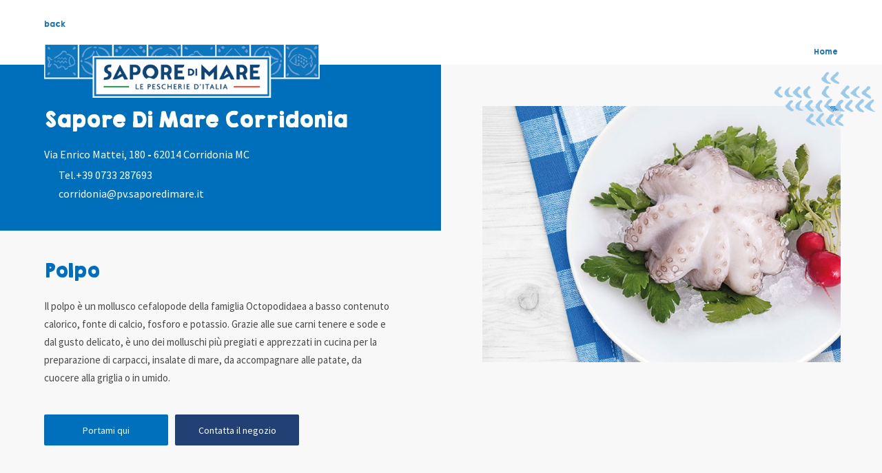

--- FILE ---
content_type: text/html; charset=UTF-8
request_url: https://negozi.saporedimare.it/it/italia/macerata/saporedimare-corridonia-002-ProductFinder?p=G:123
body_size: 8774
content:



<!DOCTYPE html>



<html lang="it">
<head>
<script>
  
(function(w,d,s,l,i){w[l]=w[l]||[];w[l].push({'gtm.start':
new Date().getTime(),event:'gtm.js'});var f=d.getElementsByTagName(s)[0],
j=d.createElement(s),dl=l!='dataLayer'?'&l='+l:'';j.async=true;j.src=
'https://www.googletagmanager.com/gtm.js?id='+i+dl;f.parentNode.insertBefore(j,f);
})(window,document,'script','dataLayer','GTM-T925DVF');
<!-- End Google Tag Manager -->


    function sendGa4DL(categoria, azione, etichetta, storeId) {

        window.dataLayer = window.dataLayer || [];
        window.rtEvent = {
            'retailtune_action': azione,
            'retailtune_category': categoria,
            'retailtune_label': etichetta,
            'retailtune_storeId': storeId,
            'event': 'retailtune_tracker'
        };
        dataLayer.push(rtEvent);
    }
  let retailtune_storeId=2 </script>


      <script>
      sendGa4DL( 'CTA', 'View', '002 - Corridonia, Via Enrico Mattei, 180 - promo-prezzi-bassi-and-congelati-^semestre2025 - SL-it', 2);
    </script>
      <script>
      sendGa4DL( 'CTA', 'View', '002 - Corridonia, Via Enrico Mattei, 180 - promo-30%preparati-2025-copy - SL-it', 2);
    </script>
    
<script type="application/ld+json"> 
{"paymentAccepted":"Contanti, Carte di Debito, Carte di Credito, Buoni pasto, Satispay","image":["https://negozi.saporedimare.it/img/logo-saporedimare.jpg"],"address":{"addressCountry":"IT","streetAddress":"Via Enrico Mattei, 180","@type":"PostalAddress","postalCode":"62014","addressLocality":"Corridonia(MC)"},"@type":"GroceryStore","hasMap":"https://maps.google.com/maps?cid=10244354210757219213","OpeningHoursSpecification":[{"dayOfWeek":"Monday","@type":"OpeningHoursSpecification","opens":"09:00","closes":"20:00"},{"dayOfWeek":"Tuesday","@type":"OpeningHoursSpecification","opens":"09:00","closes":"20:00"},{"dayOfWeek":"Wednesday","@type":"OpeningHoursSpecification","opens":"09:00","closes":"20:00"},{"dayOfWeek":"Thursday","@type":"OpeningHoursSpecification","opens":"09:00","closes":"20:00"},{"dayOfWeek":"Friday","@type":"OpeningHoursSpecification","opens":"09:00","closes":"20:00"},{"dayOfWeek":"Saturday","@type":"OpeningHoursSpecification","opens":"09:00","closes":"20:00"},{"dayOfWeek":"Sunday","@type":"OpeningHoursSpecification","opens":"09:00","closes":"13:00"},{"dayOfWeek":"Sunday","@type":"OpeningHoursSpecification","opens":"15:00","closes":"19:30"}],"description":"Sapore di Mare a Corridonia. Il migliore pesce di mare per qualità e convenienza. Come appena pescato. Scopri Giorni e Orari di Apertura.","telephone":"+39 0733 287693","@context":"https://schema.org","hasOfferCatalog":{"itemListElement":[{"itemOffered":{"@type":"Service","name":"buoni pasto"},"@type":"Offer"},{"itemOffered":{"@type":"Service","name":"satispay"},"@type":"Offer"},{"itemOffered":{"@type":"Service","name":"bancomat e carte di credito"},"@type":"Offer"},{"itemOffered":{"@type":"Service","name":"fidelity card"},"@type":"Offer"},{"itemOffered":{"@type":"Service","name":"spesa a domicilio"},"@type":"Offer"},{"itemOffered":{"@type":"Service","name":"ritiro in negozio"},"@type":"Offer"},{"itemOffered":{"@type":"Service","name":"parcheggio"},"@type":"Offer"}],"@type":"OfferCatalog","name":"Servizi disponibili"},"url":"https://negozi.saporedimare.it/it/italia/macerata/saporedimare-corridonia","geo":{"@type":"GeoCoordinates","latitude":"43.26804320000001","longitude":"13.4812137"},"review":[{"datePublished":"2019-05-29","author":{"@type":"Person","name":"Ana maria Racaru"},"@type":"Review","reviewBody":"Prodotti molto buoni","reviewRating":{"bestRating":5,"@type":"Rating","ratingValue":5,"worstRating":1}},{"datePublished":"2019-04-13","author":{"@type":"Person","name":"Caterina Cartuccia"},"@type":"Review","reviewBody":"Ottimi prodotti","reviewRating":{"bestRating":5,"@type":"Rating","ratingValue":5,"worstRating":1}},{"datePublished":"2019-04-11","author":{"@type":"Person","name":"Nazareno Pallotta"},"@type":"Review","reviewBody":"Assortimento completo di pesce ed altri prodotti","reviewRating":{"bestRating":5,"@type":"Rating","ratingValue":5,"worstRating":1}},{"datePublished":"2019-03-26","author":{"@type":"Person","name":"Lorenzo Eugeni"},"@type":"Review","reviewBody":"Prodotti di alta qualità , personale cortese e preparato","reviewRating":{"bestRating":5,"@type":"Rating","ratingValue":5,"worstRating":1}},{"datePublished":"2019-01-25","author":{"@type":"Person","name":"Cinzia bibini"},"@type":"Review","reviewBody":"Molto fornito 👍","reviewRating":{"bestRating":5,"@type":"Rating","ratingValue":4,"worstRating":1}},{"datePublished":"2019-01-15","author":{"@type":"Person","name":"Cinzia Ruani"},"@type":"Review","reviewBody":"Buon negozio...ben fornito..","reviewRating":{"bestRating":5,"@type":"Rating","ratingValue":4,"worstRating":1}},{"datePublished":"2019-01-13","author":{"@type":"Person","name":"Miriana Mazzolini"},"@type":"Review","reviewBody":"Molto buono","reviewRating":{"bestRating":5,"@type":"Rating","ratingValue":5,"worstRating":1}},{"datePublished":"2018-12-16","author":{"@type":"Person","name":"Marcello Mancini"},"@type":"Review","reviewBody":"Grande assortimento, prezzi accessibili","reviewRating":{"bestRating":5,"@type":"Rating","ratingValue":5,"worstRating":1}},{"datePublished":"2018-12-02","author":{"@type":"Person","name":"Gina Mastrocola"},"@type":"Review","reviewBody":"Ottima qualità e cordialità","reviewRating":{"bestRating":5,"@type":"Rating","ratingValue":5,"worstRating":1}},{"datePublished":"2018-11-22","author":{"@type":"Person","name":"Clara Ramundo"},"@type":"Review","reviewBody":"Io mi trovo molto bene c'e'molta scelta pronto da cuocere","reviewRating":{"bestRating":5,"@type":"Rating","ratingValue":5,"worstRating":1}},{"datePublished":"2018-11-13","author":{"@type":"Person","name":"Mauro FitneSs"},"@type":"Review","reviewBody":"Trovi tutto quello che serve a prezzi giusti!","reviewRating":{"bestRating":5,"@type":"Rating","ratingValue":5,"worstRating":1}},{"datePublished":"2018-08-10","author":{"@type":"Person","name":"Sandra Leli"},"@type":"Review","reviewBody":"Top","reviewRating":{"bestRating":5,"@type":"Rating","ratingValue":5,"worstRating":1}},{"datePublished":"2018-07-09","author":{"@type":"Person","name":"Vinny Bun"},"@type":"Review","reviewBody":"Odio il pesce ma lo fanno bene qui","reviewRating":{"bestRating":5,"@type":"Rating","ratingValue":5,"worstRating":1}},{"datePublished":"2018-05-20","author":{"@type":"Person","name":"Andrea M."},"@type":"Review","reviewBody":"Ottima qualità e vasta scelta","reviewRating":{"bestRating":5,"@type":"Rating","ratingValue":5,"worstRating":1}},{"datePublished":"2018-04-08","author":{"@type":"Person","name":"Mano Mart"},"@type":"Review","reviewBody":"Loads of choice of fish, cooked or uncooked, with a lot of recipes and cooking suggestions","reviewRating":{"bestRating":5,"@type":"Rating","ratingValue":4,"worstRating":1}},{"datePublished":"2017-09-20","author":{"@type":"Person","name":"Andrea Mencacci"},"@type":"Review","reviewBody":"Ottime offerte se segui quello che propongono. Ampia scelta per me ottimo","reviewRating":{"bestRating":5,"@type":"Rating","ratingValue":5,"worstRating":1}},{"datePublished":"2018-01-05","author":{"@type":"Person","name":"Massimo Graziosi"},"@type":"Review","reviewBody":"Molta scelta","reviewRating":{"bestRating":5,"@type":"Rating","ratingValue":5,"worstRating":1}},{"datePublished":"2017-09-15","author":{"@type":"Person","name":"Enzo Baldassarri"},"@type":"Review","reviewBody":"Ottimi prezzi","reviewRating":{"bestRating":5,"@type":"Rating","ratingValue":4,"worstRating":1}},{"datePublished":"2017-10-01","author":{"@type":"Person","name":"Doriana Giulietti"},"@type":"Review","reviewBody":"Molta scelta, pulito e accogliente","reviewRating":{"bestRating":5,"@type":"Rating","ratingValue":5,"worstRating":1}},{"datePublished":"2017-09-30","author":{"@type":"Person","name":"Paolo Natale Tiranti"},"@type":"Review","reviewBody":"Ottimo assortimento, personale competente","reviewRating":{"bestRating":5,"@type":"Rating","ratingValue":4,"worstRating":1}},{"datePublished":"2017-08-08","author":{"@type":"Person","name":"Rosana Beatriz Giugnoli"},"@type":"Review","reviewBody":"Perché il pesce è molto buono, controllato, facile da cucinare perché già pulito. Rapporto qualità, prezzo: ottimo, specie quando danno i buoni sconto","reviewRating":{"bestRating":5,"@type":"Rating","ratingValue":5,"worstRating":1}},{"datePublished":"2017-06-08","author":{"@type":"Person","name":"Cristiano Da Mont'Olmo"},"@type":"Review","reviewBody":"Tantissima scelta di pesce surgelato e piatti pronti, sia di tradizione nostrana che etnica.","reviewRating":{"bestRating":5,"@type":"Rating","ratingValue":4,"worstRating":1}},{"datePublished":"2017-03-14","author":{"@type":"Person","name":"sabrina romagnoli"},"@type":"Review","reviewBody":"Vasta varietà di articoli surgelati venduti,pulizia ed igene ottimi!","reviewRating":{"bestRating":5,"@type":"Rating","ratingValue":4,"worstRating":1}},{"datePublished":"2017-03-05","author":{"@type":"Person","name":"Alessandro Lisei"},"@type":"Review","reviewBody":"Sono un cliente da anni. Mi piacciono i loro prodotti, li preferisco a molti altri. Anche il personale è sempre attento e disponibile.","reviewRating":{"bestRating":5,"@type":"Rating","ratingValue":5,"worstRating":1}},{"datePublished":"2017-02-12","author":{"@type":"Person","name":"Alessio Trapè"},"@type":"Review","reviewBody":"pratico e fornito ","reviewRating":{"bestRating":5,"@type":"Rating","ratingValue":4,"worstRating":1}},{"datePublished":"2019-09-28","author":{"@type":"Person","name":"Fabrizio Scoppa"},"@type":"Review","reviewBody":"C'è parcheggio, negozio molto pulito e curato e si fa spesa con tutta tranquillità. Ottimo il prodotto","reviewRating":{"bestRating":5,"@type":"Rating","ratingValue":5,"worstRating":1}},{"datePublished":"2019-10-12","author":{"@type":"Person","name":"SIMONA SPERANDINI"},"@type":"Review","reviewBody":"Prodotti di ottima qualità\n\n","reviewRating":{"bestRating":5,"@type":"Rating","ratingValue":5,"worstRating":1}},{"datePublished":"2019-12-15","author":{"@type":"Person","name":"Iryna Podvoyska"},"@type":"Review","reviewBody":"Tanta scelta di surgelati: frutti di mare e pesce, preparati di primi e secondi di pesce, verdure, dolci, più il necessario per completare un piatto di pesce: sughi, pasta, olio, vino, sorbetto. Personale gentile e conosce bene i prodotti in vendita.","reviewRating":{"bestRating":5,"@type":"Rating","ratingValue":5,"worstRating":1}},{"datePublished":"2019-12-23","author":{"@type":"Person","name":"Alessio Teobaldelli"},"@type":"Review","reviewBody":"Rapido tanta robba","reviewRating":{"bestRating":5,"@type":"Rating","ratingValue":4,"worstRating":1}},{"datePublished":"2019-12-24","author":{"@type":"Person","name":"Alessio Giorgetti"},"@type":"Review","reviewBody":"Eccellente varietà e qualità dei prodotti","reviewRating":{"bestRating":5,"@type":"Rating","ratingValue":5,"worstRating":1}},{"datePublished":"2020-03-15","author":{"@type":"Person","name":"Fabrizio Flaiani"},"@type":"Review","reviewRating":{"bestRating":5,"@type":"Rating","ratingValue":5,"worstRating":1}},{"datePublished":"2020-05-26","author":{"@type":"Person","name":"ernesto sbriccoli"},"@type":"Review","reviewRating":{"bestRating":5,"@type":"Rating","ratingValue":5,"worstRating":1}},{"datePublished":"2020-06-15","author":{"@type":"Person","name":"Rita De Angelis"},"@type":"Review","reviewBody":"La catena mi è sempre piaciuta Corridonia è esemplare pulizia ordine e cortesia","reviewRating":{"bestRating":5,"@type":"Rating","ratingValue":5,"worstRating":1}},{"datePublished":"2019-08-19","author":{"@type":"Person","name":"Lorella Farroni"},"@type":"Review","reviewRating":{"bestRating":5,"@type":"Rating","ratingValue":5,"worstRating":1}},{"datePublished":"2020-09-03","author":{"@type":"Person","name":"Ombretta Micozzi"},"@type":"Review","reviewRating":{"bestRating":5,"@type":"Rating","ratingValue":5,"worstRating":1}},{"datePublished":"2021-02-08","author":{"@type":"Person","name":"Luigino Prioretti"},"@type":"Review","reviewRating":{"bestRating":5,"@type":"Rating","ratingValue":5,"worstRating":1}},{"datePublished":"2021-06-04","author":{"@type":"Person","name":"giuseppe eustacchi"},"@type":"Review","reviewRating":{"bestRating":5,"@type":"Rating","ratingValue":5,"worstRating":1}},{"datePublished":"2021-07-10","author":{"@type":"Person","name":"katia troccaioli"},"@type":"Review","reviewBody":"Prodotti di qualità e molta gentilezza nel consigliare per la cucina migliore ..","reviewRating":{"bestRating":5,"@type":"Rating","ratingValue":5,"worstRating":1}},{"datePublished":"2021-07-14","author":{"@type":"Person","name":"Teresa Glorioso"},"@type":"Review","reviewRating":{"bestRating":5,"@type":"Rating","ratingValue":5,"worstRating":1}},{"datePublished":"2021-07-17","author":{"@type":"Person","name":"paola lampa"},"@type":"Review","reviewRating":{"bestRating":5,"@type":"Rating","ratingValue":5,"worstRating":1}},{"datePublished":"2021-08-16","author":{"@type":"Person","name":"katia troccaioli"},"@type":"Review","reviewRating":{"bestRating":5,"@type":"Rating","ratingValue":5,"worstRating":1}},{"datePublished":"2022-04-11","author":{"@type":"Person","name":"Vasile Nedelciu"},"@type":"Review","reviewRating":{"bestRating":5,"@type":"Rating","ratingValue":5,"worstRating":1}},{"datePublished":"2021-12-21","author":{"@type":"Person","name":"Giulietta Ax"},"@type":"Review","reviewRating":{"bestRating":5,"@type":"Rating","ratingValue":4,"worstRating":1}},{"datePublished":"2022-04-09","author":{"@type":"Person","name":"Vincenzo Polinesi"},"@type":"Review","reviewRating":{"bestRating":5,"@type":"Rating","ratingValue":5,"worstRating":1}},{"datePublished":"2022-12-02","author":{"@type":"Person","name":"Adriana FALASCHINI"},"@type":"Review","reviewRating":{"bestRating":5,"@type":"Rating","ratingValue":5,"worstRating":1}},{"datePublished":"2022-12-10","author":{"@type":"Person","name":"Goulda BlueJay"},"@type":"Review","reviewRating":{"bestRating":5,"@type":"Rating","ratingValue":5,"worstRating":1}},{"datePublished":"2022-12-23","author":{"@type":"Person","name":"Francesco Azzari"},"@type":"Review","reviewRating":{"bestRating":5,"@type":"Rating","ratingValue":4,"worstRating":1}},{"datePublished":"2017-02-12","author":{"@type":"Person","name":"Alessio Trapè"},"@type":"Review","reviewRating":{"bestRating":5,"@type":"Rating","ratingValue":4,"worstRating":1}},{"datePublished":"2017-03-05","author":{"@type":"Person","name":"Alessandro Lisei"},"@type":"Review","reviewRating":{"bestRating":5,"@type":"Rating","ratingValue":5,"worstRating":1}},{"datePublished":"2017-03-14","author":{"@type":"Person","name":"sabrina romagnoli"},"@type":"Review","reviewRating":{"bestRating":5,"@type":"Rating","ratingValue":4,"worstRating":1}},{"datePublished":"2017-06-08","author":{"@type":"Person","name":"Cristiano Da Mont'Olmo"},"@type":"Review","reviewRating":{"bestRating":5,"@type":"Rating","ratingValue":4,"worstRating":1}},{"datePublished":"2017-08-08","author":{"@type":"Person","name":"Rosana Beatriz Giugnoli"},"@type":"Review","reviewRating":{"bestRating":5,"@type":"Rating","ratingValue":5,"worstRating":1}},{"datePublished":"2017-09-30","author":{"@type":"Person","name":"Paolo Natale Tiranti"},"@type":"Review","reviewRating":{"bestRating":5,"@type":"Rating","ratingValue":4,"worstRating":1}},{"datePublished":"2017-10-01","author":{"@type":"Person","name":"Doriana Giulietti"},"@type":"Review","reviewRating":{"bestRating":5,"@type":"Rating","ratingValue":5,"worstRating":1}},{"datePublished":"2017-10-27","author":{"@type":"Person","name":"Enzo Baldassarri"},"@type":"Review","reviewRating":{"bestRating":5,"@type":"Rating","ratingValue":4,"worstRating":1}},{"datePublished":"2018-01-05","author":{"@type":"Person","name":"Massimo Graziosi"},"@type":"Review","reviewRating":{"bestRating":5,"@type":"Rating","ratingValue":5,"worstRating":1}},{"datePublished":"2018-02-19","author":{"@type":"Person","name":"Andrea Mencacci"},"@type":"Review","reviewRating":{"bestRating":5,"@type":"Rating","ratingValue":5,"worstRating":1}},{"datePublished":"2018-04-04","author":{"@type":"Person","name":"Andrea Brocanelli"},"@type":"Review","reviewRating":{"bestRating":5,"@type":"Rating","ratingValue":5,"worstRating":1}},{"datePublished":"2018-04-08","author":{"@type":"Person","name":"Mano Mart"},"@type":"Review","reviewBody":"Loads of choice of fish, cooked or uncooked, with a lot of recipes and cooking suggestions","reviewRating":{"bestRating":5,"@type":"Rating","ratingValue":4,"worstRating":1}},{"datePublished":"2018-05-20","author":{"@type":"Person","name":"Andrea M."},"@type":"Review","reviewRating":{"bestRating":5,"@type":"Rating","ratingValue":5,"worstRating":1}},{"datePublished":"2018-07-09","author":{"@type":"Person","name":"Vinny Bun"},"@type":"Review","reviewRating":{"bestRating":5,"@type":"Rating","ratingValue":5,"worstRating":1}},{"datePublished":"2018-08-10","author":{"@type":"Person","name":"Sandra Leli"},"@type":"Review","reviewBody":"Top","reviewRating":{"bestRating":5,"@type":"Rating","ratingValue":5,"worstRating":1}},{"datePublished":"2018-11-13","author":{"@type":"Person","name":"Mauretto - Mbcooking&fitness"},"@type":"Review","reviewRating":{"bestRating":5,"@type":"Rating","ratingValue":5,"worstRating":1}},{"datePublished":"2018-11-22","author":{"@type":"Person","name":"Clara Ramundo"},"@type":"Review","reviewRating":{"bestRating":5,"@type":"Rating","ratingValue":5,"worstRating":1}},{"datePublished":"2018-11-27","author":{"@type":"Person","name":"IONELA PARASCHIV"},"@type":"Review","reviewRating":{"bestRating":5,"@type":"Rating","ratingValue":5,"worstRating":1}},{"datePublished":"2018-12-02","author":{"@type":"Person","name":"Gina Mastrocola"},"@type":"Review","reviewRating":{"bestRating":5,"@type":"Rating","ratingValue":5,"worstRating":1}},{"datePublished":"2018-12-16","author":{"@type":"Person","name":"Marcello Mancini"},"@type":"Review","reviewRating":{"bestRating":5,"@type":"Rating","ratingValue":5,"worstRating":1}},{"datePublished":"2019-01-13","author":{"@type":"Person","name":"Miriana Mazzolini"},"@type":"Review","reviewRating":{"bestRating":5,"@type":"Rating","ratingValue":5,"worstRating":1}},{"datePublished":"2019-01-15","author":{"@type":"Person","name":"Cinzia Ruani"},"@type":"Review","reviewRating":{"bestRating":5,"@type":"Rating","ratingValue":4,"worstRating":1}},{"datePublished":"2019-01-25","author":{"@type":"Person","name":"Cinzia bibini"},"@type":"Review","reviewRating":{"bestRating":5,"@type":"Rating","ratingValue":4,"worstRating":1}},{"datePublished":"2019-02-21","author":{"@type":"Person","name":"Danilo Cruciani"},"@type":"Review","reviewRating":{"bestRating":5,"@type":"Rating","ratingValue":4,"worstRating":1}},{"datePublished":"2019-03-26","author":{"@type":"Person","name":"Lorenzo Eugeni"},"@type":"Review","reviewRating":{"bestRating":5,"@type":"Rating","ratingValue":5,"worstRating":1}},{"datePublished":"2019-04-11","author":{"@type":"Person","name":"Nazareno Pallotta"},"@type":"Review","reviewRating":{"bestRating":5,"@type":"Rating","ratingValue":5,"worstRating":1}},{"datePublished":"2019-04-13","author":{"@type":"Person","name":"Caterina Cartuccia"},"@type":"Review","reviewRating":{"bestRating":5,"@type":"Rating","ratingValue":5,"worstRating":1}},{"datePublished":"2019-05-29","author":{"@type":"Person","name":"Ana maria Racaru"},"@type":"Review","reviewRating":{"bestRating":5,"@type":"Rating","ratingValue":5,"worstRating":1}},{"datePublished":"2019-09-28","author":{"@type":"Person","name":"Fabrizio Scoppa"},"@type":"Review","reviewRating":{"bestRating":5,"@type":"Rating","ratingValue":5,"worstRating":1}},{"datePublished":"2019-10-12","author":{"@type":"Person","name":"SIMONA SPERANDINI"},"@type":"Review","reviewRating":{"bestRating":5,"@type":"Rating","ratingValue":5,"worstRating":1}},{"datePublished":"2019-12-15","author":{"@type":"Person","name":"Iryna Podvoyska"},"@type":"Review","reviewRating":{"bestRating":5,"@type":"Rating","ratingValue":5,"worstRating":1}},{"datePublished":"2019-12-23","author":{"@type":"Person","name":"Alessio Teobaldelli"},"@type":"Review","reviewRating":{"bestRating":5,"@type":"Rating","ratingValue":4,"worstRating":1}},{"datePublished":"2019-12-24","author":{"@type":"Person","name":"Alessio Giorgetti"},"@type":"Review","reviewBody":"Eccellente varietà e qualità dei prodotti\n\n","reviewRating":{"bestRating":5,"@type":"Rating","ratingValue":5,"worstRating":1}},{"datePublished":"2020-05-26","author":{"@type":"Person","name":"ernesto sbriccoli"},"@type":"Review","reviewRating":{"bestRating":5,"@type":"Rating","ratingValue":5,"worstRating":1}},{"datePublished":"2020-06-15","author":{"@type":"Person","name":"Rita De Angelis"},"@type":"Review","reviewRating":{"bestRating":5,"@type":"Rating","ratingValue":5,"worstRating":1}},{"datePublished":"2020-09-03","author":{"@type":"Person","name":"Ombretta Micozzi"},"@type":"Review","reviewRating":{"bestRating":5,"@type":"Rating","ratingValue":5,"worstRating":1}},{"datePublished":"2020-09-30","author":{"@type":"Person","name":"Bring International"},"@type":"Review","reviewBody":"Ok unloading","reviewRating":{"bestRating":5,"@type":"Rating","ratingValue":4,"worstRating":1}},{"datePublished":"2020-11-05","author":{"@type":"Person","name":"ᚼᛅᛚᚠᛏᛅᚾ᛫ᛋᚠᛅᚱᛏᛅ᛫ ᚴᚬᛏᚱᚬᛏᛋᛋᚬᚾ"},"@type":"Review","reviewRating":{"bestRating":5,"@type":"Rating","ratingValue":4,"worstRating":1}},{"datePublished":"2021-03-09","author":{"@type":"Person","name":"Jesusjapones Japonés Japones"},"@type":"Review","reviewRating":{"bestRating":5,"@type":"Rating","ratingValue":5,"worstRating":1}},{"datePublished":"2021-04-01","author":{"@type":"Person","name":"Gambadoro Alessandro"},"@type":"Review","reviewRating":{"bestRating":5,"@type":"Rating","ratingValue":5,"worstRating":1}},{"datePublished":"2024-01-29","author":{"@type":"Person","name":"Vito Vigilante"},"@type":"Review","reviewRating":{"bestRating":5,"@type":"Rating","ratingValue":5,"worstRating":1}},{"datePublished":"2024-02-11","author":{"@type":"Person","name":"raimondo tona"},"@type":"Review","reviewRating":{"bestRating":5,"@type":"Rating","ratingValue":5,"worstRating":1}},{"datePublished":"2024-02-16","author":{"@type":"Person","name":"Rossano Frontoni"},"@type":"Review","reviewRating":{"bestRating":5,"@type":"Rating","ratingValue":5,"worstRating":1}},{"datePublished":"2024-03-07","author":{"@type":"Person","name":"Giulia Santucci"},"@type":"Review","reviewRating":{"bestRating":5,"@type":"Rating","ratingValue":5,"worstRating":1}},{"datePublished":"2024-04-09","author":{"@type":"Person","name":"Elena"},"@type":"Review","reviewRating":{"bestRating":5,"@type":"Rating","ratingValue":4,"worstRating":1}},{"datePublished":"2025-04-07","author":{"@type":"Person","name":"guido carioli"},"@type":"Review","reviewRating":{"bestRating":5,"@type":"Rating","ratingValue":5,"worstRating":1}}],"name":"Sapore Di Mare","logo":[{"contentUrl":"https://saporedimare.retailtune.com/upload/store/big/80-13/80-1633616491377.jpg","@type":"ImageObject","name":"Sapore Di Mare","url":"https://saporedimare.retailtune.com/upload/store/big/80-13/80-1633616491377.jpg"}],"aggregateRating":{"reviewCount":1347,"@type":"aggregateRating","ratingValue":"4.6"},"brand":[{"@type":"Brand","name":"SAPOREDIMARE"}],"email":"corridonia@pv.saporedimare.it","sameAs":["https://www.facebook.com/SAPOREDIMARECorridonia"]}
 </script>
<meta charset="UTF-8" />
<meta http-equiv="X-UA-Compatible" content="IE=edge" />
<meta name="viewport" content="width=device-width, initial-scale=1.0" />
 
<link rel="alternate" href="https://negozi.saporedimare.it/it/italia/macerata/saporedimare-corridonia-002-ProductFinder?p=G:123" hreflang="it" /> 
<link rel="canonical" href="https://negozi.saporedimare.it/it/italia/macerata/saporedimare-corridonia-002-ProductFinder?p=G:123" />

<link href="https://fonts.googleapis.com/css2?family=Source+Sans+Pro:ital,wght@0,200;0,300;0,400;0,600;0,700;0,900;1,200;1,300&display=swap" rel="stylesheet">
<meta http-equiv="X-UA-Compatible" content="IE=edge">
<meta name="robots" content="all, index, follow" />
<meta name="keywords" content="">
<link rel="Shortcut Icon" href="/favicon.ico">
<link rel="stylesheet" href="/css_product_finder/style_product_finder.css">
<link rel="stylesheet" href="/css/animation.css" />
	<link rel="stylesheet" href="/css/flexslider.css" />

<!-- swiper -->
<link rel="stylesheet" href="/css_product_finder/swiper-bundle.css">
<link rel="stylesheet" href="/css_scheda/swiper-bundle.min.css">
<!-- swiper -->
<link rel="stylesheet" href="/css/flexslider.css" />
<script src="/js/jquery-1.12.4.js" type="text/javascript"></script>
<script src="/js/taffy-min.js" type="text/javascript"></script>	


<link rel="alternate" href="https://negozi.saporedimare.it/it/italia/macerata/saporedimare-corridonia" hreflang="it" />
<script>
    function portami_click(){
      var url = "https://www.google.com/maps?q=Via+Enrico+Mattei%2C+180+Corridonia+62014+MC";
      console.log("Portami click");
      console.log("url: ", url);
      var etichetta = "PortamiQui-002 - Corridonia, Via Enrico Mattei, 180 - desktop - SL-it";
      console.log("etichetta: ", etichetta);
      sendGa4DL( 'Store', 'Click', etichetta);
              document.getElementById("portami-form").submit();
          }

  </script>

<script type="application/ld+json">
    {
      "@context": "https://schema.org",
      "@type": "BreadcrumbList",
      "itemListElement": [{
          "@type": "ListItem",
          "position": 1,
          "name": "Sapore Di Mare",
          "item": "https://negozi.saporedimare.it/it/"
        },
        {
          "@type": "ListItem",
          "position": 2,
          "name": "Sapore Di Mare Corridonia",
          "item": "https://negozi.saporedimare.it"
        }
      ]
    }
  </script>

  <script>
function evento(categoria,azione,inizio,fine)
{
  sendGa4DL( categoria, azione, inizio+'002 - Corridonia Via Enrico Mattei, 180 - '+fine);
console.log("Send GA function activated");
}


$().ready(function() {
  
        document.getElementById("intem1").innerHTML=createProductShowcase("A:A221-0187","Maggiori informazioni","-002-Corridonia Via Enrico Mattei, 180-desktop-SL-it" ,"https://negozi.saporedimare.it/it/italia/macerata/saporedimare-corridonia-002-ProductFinder?p=A:A221-0187");
      document.getElementById("intem2").innerHTML=createProductShowcase("G:G09","Maggiori informazioni","-002-Corridonia Via Enrico Mattei, 180-desktop-SL-it","https://negozi.saporedimare.it/it/italia/macerata/saporedimare-corridonia-002-ProductFinder?p=G:G09");
      document.getElementById("intem3").innerHTML=createProductShowcase("A:A221-0054","Maggiori informazioni","-002-Corridonia Via Enrico Mattei, 180-desktop-SL-it","https://negozi.saporedimare.it/it/italia/macerata/saporedimare-corridonia-002-ProductFinder?p=A:A221-0054");
      
  });

  </script>

<script type='application/ld+json'>{"image":"https:\/\/negozi.saporedimare.it\/img\/logo-saporedimare.jpg","@type":"GroceryStore","name":"Sapore Di Mare","description":"Sapore di Mare a Corridonia. Il migliore pesce di mare per qualit\u00e0 e convenienza. Come appena pescato. Scopri Giorni e Orari di Apertura.","telephone":"+39 0733 287693","@context":"https:\/\/schema.org","url":"https:\/\/negozi.saporedimare.it\/it\/italia\/macerata\/saporedimare-corridonia","email":"corridonia@pv.saporedimare.it","hasOfferCatalog":{"itemListElement":[{"itemOffered":{"image":["https:\/\/www.saporedimare.it\/wp-content\/uploads\/elementor\/thumbs\/182218879_2243-p7srxdu302gfox7zfpzps57m6nn1yog83sv2s6u8i6.jpg"],"@type":"Product","name":"Polpo","description":"Il polpo \u00e8 un mollusco cefalopode della famiglia Octopodidaea a basso contenuto calorico, fonte di calcio, fosforo e potassio. Grazie alle sue carni tenere e sode e dal gusto delicato, \u00e8 uno dei molluschi pi\u00f9 pregiati e apprezzati in cucina per la preparazione di carpacci, insalate di mare, da accompagnare alle patate, da cuocere alla griglia o in umido.","mpn":"G:123","sku":"G:123","aggregateRating":{"@type":"AggregateRating","reviewCount":1,"ratingValue":4},"brand":{"@type":"Brand","name":"Saporedimare"},"url":"http:\/\/negozi.saporedimare.it\/it\/italia\/macerata\/saporedimare-corridonia-002-ProductFinder?p=G:123"},"@type":"Offer"}],"@type":"OfferCatalog","name":"Le proposte in Store"},"address":{"@type":"PostalAddress","addressCountry":"IT","addressLocality":"MC","addressCity":"Corridonia","streetAddress":"Via Enrico Mattei, 180","postalCode":"62014"}}</script>

<script type='application/ld+json'>{"address":{"addressCountry":"IT","streetAddress":"Via Enrico Mattei, 180","@type":"PostalAddress","postalCode":"62014","addressLocality":"Corridonia"},"@type":"GroceryStore","name":"Sapore Di Mare","description":"Sapore di Mare a Corridonia. Il migliore pesce di mare per qualit\u00e0 e convenienza. Come appena pescato. Scopri Giorni e Orari di Apertura.","telephone":"+39 0733 287693","@context":"https:\/\/schema.org","hasOfferCatalog":{"itemListElement":[{"itemOffered":{"image":["https:\/\/www.saporedimare.it\/wp-content\/uploads\/elementor\/thumbs\/Cozze-gratinate-p7tnizy6fnrj34rukgmsi2l0cshfv2p7ugwme435vy.jpg"],"@type":"Product","name":"Cozze Gratinate","description":"\nGusta la semplice bont\u00e0 delle cozze gratinate al forno, pronte da cuocere in soli 15 minuti.\nIl gustoso frutto di mare per preparare un antipasto di pesce con pochi ingredienti. Per preparare le cozze gratinate al forno basta accendere e preriscaldare il forno a 200 gradi e lasciare cuocere fino a doratura completa. Guarnire con del prezzemolo tritato e gustarle come antipasto caldo.\n","mpn":"A:A221-0054","sku":"A:A221-0054","aggregateRating":{"reviewCount":1,"@type":"AggregateRating","ratingValue":"4"},"brand":{"@type":"Brand","name":"Saporedimare"},"url":"https:\/\/negozi.saporedimare.it\/it\/italia\/macerata\/saporedimare-corridonia-002-ProductFinder?p=A:A221-0054"},"@type":"Offer"},{"itemOffered":{"image":["https:\/\/negozi.saporedimare.it\/img_scheda\/catalogo\/Salmone-affumicato-.jpg"],"@type":"Product","name":"Salmone Affumicato","description":"Pregiate fette di salmone proveniente dai mari del nord, ottenute dalla lavorazione del salmone tramite la tecnica dell\u2019affumicatura a caldo, che consiste nel filettare il salmone e metterlo sotto sale e affumicarlo con il legno di betulla o faggio a diverse temperature. Esiste anche la possibilit\u00e0 di ottenere l\u2019affumicatura a freddo, che consiste nel filettare il salmone e messo sotto sale con una piccola aggiunta di zucchero e messo in contenitori lignei, poi viene affumicato per 12 ore con temperatura non superiore a 20 \u00b0C.","mpn":"A:A221-0187","sku":"A:A221-0187","aggregateRating":{"reviewCount":1,"@type":"AggregateRating","ratingValue":"4"},"brand":{"@type":"Brand","name":"Saporedimare"},"url":"https:\/\/negozi.saporedimare.it\/it\/italia\/macerata\/saporedimare-corridonia-002-ProductFinder?p=A:A221-0187"},"@type":"Offer"},{"itemOffered":{"image":["https:\/\/negozi.saporedimare.it\/img_scheda\/catalogo\/Paella-frutti-di-mare.jpg"],"@type":"Product","name":"Paella Ai Frutti Di Mare","description":"Tutto il profumo intenso dei frutti di mare in un piatto unico della cucina spagnola. Gusta il sapore della paella di pesce, pronta in soli 9 minuti. Ingredienti: Riso giallo, anelli e ciuffi di calamaro, vongola, polpa di cozze, cozza intera con guscio, gambero, code di gambero, gamberetto, calamaro, piselli finissimi, pomodoro a cubetto, peperone giallo, peperone rosso, salsa all\u2019arrabbiata, salsa alla marinara, pomodori, gambero, vongola, gamberetto boreale, salsa alla marinara, peperoni rossi e gialli. ","mpn":"G:G09","sku":"G:G09","aggregateRating":{"reviewCount":1,"@type":"AggregateRating","ratingValue":"4"},"brand":{"@type":"Brand","name":"Saporedimare"},"url":"https:\/\/negozi.saporedimare.it\/it\/italia\/macerata\/saporedimare-corridonia-002-ProductFinder?p=G:G09"},"@type":"Offer"}],"@type":"OfferCatalog","name":"Le proposte in Store"},"url":"https:\/\/negozi.saporedimare.it\/it\/italia\/macerata\/saporedimare-corridonia","email":"corridonia@pv.saporedimare.it"}</script>

<title>Polpo - Sapore Di Mare  Corridonia Via Enrico Mattei, 180 62014 MC Italia</title>

<meta name="description" content="Vuoi sapere in quale store trovi il prodotto? Negozio di pesce e piatti pronti surgelati  Polpo - Sapore di Mare  Corridonia  Via Enrico Mattei, 180 62014 MC Italia">

</head>
<body>
    <noscript>  
 <iframe src="https://www.googletagmanager.com/ns.html?id=GTM-T925DVF"
height="0" width="0" style="display:none;visibility:hidden"></iframe> 
 

 
 </noscript>

<div class="barrBlu"></div>
<header>
  <div class="logo">
    <p class = "Kghappy"><a href="https://negozi.saporedimare.it/it/" title="Home">back</a></p>
    <div class="logo_img"> <a href="https://negozi.saporedimare.it/it" title="Home"> <img src="/img_scheda/Logo.png" alt="" class="logoIMG" /> </a> <a href="https://negozi.saporedimare.it/it" title="Home"> <img src="/img_scheda/logo-mobile.jpg" alt="" class="logoIMGMobile" /> </a>
      <!-- <h2 class="Kghappy storeLocator" style="font-size: medium; color: #224073;"> Store locator </h2> -->
    </div>
  </div>
  <a class="Kghappy vaiAlSito" href="https://www.saporedimare.it" title="Home">Home</a> </header>
<div class="top">

    <div class="leftStore">
            
      <h2 class="titolo">   Sapore Di Mare Corridonia</h2>
      <p class="Via">  Via Enrico Mattei, 180 <strong>-</strong> <span> 62014 Corridonia MC</span> </p>
            <ul class="info">
                     <li><span><img alt="" src="/img/tel.svg"></span>Tel. <a href="tel:+39 0733 287693" onclick="evento('Store','click','TelefonoConcierge-','desktop-SL-it');">+39 0733 287693 </a></li>
                              	
          <li><span><img alt="" src="/img/mail.svg"></span><a href="mailto:corridonia@pv.saporedimare.it" style="text-decoration:none" onclick="evento('Store','click','MailConcierge-','desktop-SL-it');"> corridonia@pv.saporedimare.it</a></li> 
                </ul>
      	
    </div>
	
    <div class="leftProduct">
      <h1 class="nomeProdotto">Polpo</h1>
      <p>Il polpo è un mollusco cefalopode della famiglia Octopodidaea a basso contenuto calorico, fonte di calcio, fosforo e potassio. Grazie alle sue carni tenere e sode e dal gusto delicato, è uno dei molluschi più pregiati e apprezzati in cucina per la preparazione di carpacci, insalate di mare, da accompagnare alle patate, da cuocere alla griglia o in umido.</p>
      <div class="contButton">
        <form action='https://negozi.saporedimare.it/it/' method='post' id="portami-form"><input type='hidden' name='code' value='002'><button id='showDirections' type='button' onclick="javascript:portami_click()" class='portami'>Portami qui</button></form>       
        <button id="contatta" type="button" onclick="document.location.href='tel:+39 0733 287693'; ga('gtm1.send','Store','click','TelefonoDispo-002 - Corridonia, Via Enrico Mattei, 180 - desktop-SL-it' ,2);" class="contatta">Contatta il negozio</button>
    </div>
    </div>
  <div class="right">
    <div class="imageElement"><img src="/img_product_finder/decoration.png" alt=""/></div>
    <div class="fotoProdotto"><img class="prodotto" src="https://www.saporedimare.it/wp-content/uploads/elementor/thumbs/182218879_2243-p7srxdu302gfox7zfpzps57m6nn1yog83sv2s6u8i6.jpg" alt=""/></div>
  </div>
</div>

<div class="orari">
     <div class="orariTitoloDiv">
       <img src="/img_scheda/icon/fiore.png" alt="">
       <h2 class="orariTitolo"> Orari di apertura</h2>
       <img src="/img_scheda/icon/fiore.png" alt="">
      </div>
      <div class="swiper-container swiperDne wrap">
        <div class="swiper-wrapper">
        <!--[{"date":"2026-01-19","TimeTable":[{"from":"09:00:00.000","to":"20:00:00.000"}]},{"date":"2026-01-20","TimeTable":[{"from":"09:00:00.000","to":"20:00:00.000"}]},{"date":"2026-01-21","TimeTable":[{"from":"09:00:00.000","to":"20:00:00.000"}]},{"date":"2026-01-22","TimeTable":[{"from":"09:00:00.000","to":"20:00:00.000"}]},{"date":"2026-01-23","TimeTable":[{"from":"09:00:00.000","to":"20:00:00.000"}]},{"date":"2026-01-24","TimeTable":[{"from":"09:00:00.000","to":"20:00:00.000"}]},{"date":"2026-01-25","TimeTable":[{"from":"09:00:00.000","to":"13:00:00.000"},{"from":"15:00:00.000","to":"19:30:00.000"}]},{"date":"2026-01-26","TimeTable":[{"from":"09:00:00.000","to":"20:00:00.000"}]},{"date":"2026-01-27","TimeTable":[{"from":"09:00:00.000","to":"20:00:00.000"}]},{"date":"2026-01-28","TimeTable":[{"from":"09:00:00.000","to":"20:00:00.000"}]},{"date":"2026-01-29","TimeTable":[{"from":"09:00:00.000","to":"20:00:00.000"}]},{"date":"2026-01-30","TimeTable":[{"from":"09:00:00.000","to":"20:00:00.000"}]},{"date":"2026-01-31","TimeTable":[{"from":"09:00:00.000","to":"20:00:00.000"}]},{"date":"2026-02-01","TimeTable":[{"from":"09:00:00.000","to":"13:00:00.000"},{"from":"15:30:00.000","to":"20:00:00.000"}]}]--><div class="swiper-slide swiperGiorni"><div class="giorni"><p><span class="bold">Marted&igrave; 20 Gennaio</span></p>
<p>09:00-20:00</p>

</p></div><div class="giorni"><p><span class="bold">Mercoled&igrave; 21 Gennaio</span></p>
<p>09:00-20:00</p>

</p></div><div class="giorni"><p><span class="bold">Gioved&igrave; 22 Gennaio</span></p>
<p>09:00-20:00</p>

</p></div><div class="giorni"><p><span class="bold">Venerd&igrave; 23 Gennaio</span></p>
<p>09:00-20:00</p>

</p></div><div class="giorni"><p><span class="bold">Sabato 24 Gennaio</span></p>
<p>09:00-20:00</p>

</p></div><div class="giorni"><p><span class="bold">Domenica 25 Gennaio</span></p>
<p>09:00-13:00 / 15:00-19:30</p>

</p></div><div class="giorni"><p><span class="bold">Luned&igrave; 26 Gennaio</span></p>
<p>09:00-20:00</p>

</p></div></div><div class="swiper-slide swiperGiorni"><div class="giorni"><p><span class="bold">Marted&igrave; 27 Gennaio</span></p>
<p>09:00-20:00</p>

</p></div><div class="giorni"><p><span class="bold">Mercoled&igrave; 28 Gennaio</span></p>
<p>09:00-20:00</p>

</p></div><div class="giorni"><p><span class="bold">Gioved&igrave; 29 Gennaio</span></p>
<p>09:00-20:00</p>

</p></div><div class="giorni"><p><span class="bold">Venerd&igrave; 30 Gennaio</span></p>
<p>09:00-20:00</p>

</p></div><div class="giorni"><p><span class="bold">Sabato 31 Gennaio</span></p>
<p>09:00-20:00</p>

</p></div><div class="giorni"><p><span class="bold">Domenica 1 Febbraio</span></p>
<p>09:00-13:00 / 15:30-20:00</p>

</p></div></div>        </div>
      </div>
      <div class="settimaneBtn wrap">        
      <img
          class="settimanaProssima pointer settimanaBtn bold buttonIndietro hidden"
          style="transform: rotate(180deg); width: 30px"
          src="/img/freccia.png"
          alt=""
        />
        <div class="settimanaCorrenteDiv">
          <p class="settimanaCorrente pointer settimanaBtn freccia">
            guarda gli orari dei giorni successivi          </p>
          <img
            src="/img/freccia.png"
            alt=""
            class="freccia frecciaIcon"
            style="cursor: pointer"
          />
        </div>
      </div>
    </div>
    
<!-- CTA & PR  Start -->


<div class="recensioni wrapInner">
    <div class="recensioniTitoloDiv"><img src="/img_scheda/icon/fiore.png" alt=""><h2 class="recensioniTitolo">Le nostre promozioni</h2> <img src="/img_scheda/icon/fiore.png" alt=""></div>
</div>
<div style="width:100%;margin-top:40px"></div>

<!-- Pr Starts -->

  <div class="cta">
  <div class="contCtaSmall">
    <div class="cta1Small"> 
    <a href="https://www.saporedimare.it/promozioni/volantino/?utm_source=RetailTune&utm_medium=Campaign&utm_campaign=002-Corridonia%2CVia+Enrico+Mattei%2C+180-Campagna-SL-IT" target="_blank" onclick="ga('gtm1.send','event','cta','click','-promo-prezzi-bassi-and-congelati-^semestre2025-sl-it','100');">    <img src="/upload/cta/sl/mobile/1-607.jpg" alt="" />
  </a>
    <span class="ctaButton">
    <a class="scopri" href="https://www.saporedimare.it/promozioni/volantino/?utm_source=RetailTune&utm_medium=Campaign&utm_campaign=002-Corridonia%2CVia+Enrico+Mattei%2C+180-Campagna-SL-IT" 
    target="_blank" onclick="ga('gtm1.send','event','cta','click','-promo-prezzi-bassi-and-congelati-^semestre2025-sl-it','100');">Vai all'offerta  </a>
  </span>  </div>
  
      <div class="cta2Small">
      <div class="flexslider">
        <ul class="slides">
                <li> <a href="https://www.saporedimare.it/conchiglia-card/?utm_source=RetailTune&utm_medium=Campaign&utm_campaign=002-Corridonia%2CVia+Enrico+Mattei%2C+180-Campagna-SL-IT" target="_blank" onclick="ga('gtm1.send','event','cta','click','-promo-30%preparati-2025-copy-sl-it','100');">                <img src="/upload/cta/sl/mobile/1-577.jpg" alt="" /> </a>
                <span class="ctaButton">
        <a class="scopri" href="https://www.saporedimare.it/conchiglia-card/?utm_source=RetailTune&utm_medium=Campaign&utm_campaign=002-Corridonia%2CVia+Enrico+Mattei%2C+180-Campagna-SL-IT" target="_blank" onclick="ga('gtm1.send','event','cta','click','-promo-30%preparati-2025-copy-sl-it','100');">Vai all'offerta</a>
        </span> 
              </li>
                </ul>
      </div>
    </div>
  </div>  
  </div> 
     <!-- END count($iPrsenza)>1 -->
     </div>
  </div>
<!-- Starts PR with text -->

  </div>
<!-- PR Con & Senza ends -->


<!-- CTA Starts -->
<!--END Campagna -->
    <!-- CTA & PROM End -->
    <div class="showcase">
  <h2>I nostri consigli del giorno</h2>
  <div class="treProposal">
    <div class="propose proposeLeft" id="intem1"> 
    
    </div>
    <div class="propose proposeCenter" id="intem2"> 
     
    </div>
    <div class="propose proposeRight" id="intem3"> 
    </div>
  </div>
  <div class="bullets"> <a href="#intem1">
    <div class="bulletsButton active" id="bullets1"></div>
    </a> <a href="#intem2">
    <div class="bulletsButton" id="bullets2"></div>
    </a> <a href="#intem3">
    <div class="bulletsButton" id="bullets3"></div>
    </a> </div>
</div>
<div class="row bottom">
  <div class="footer">
    <p class="powered"> <a href="https://www.retailtune.com" target="_blank" rel="nofollow">Powered by <strong>Retail</strong><span>Tune</span> srl</a> </p>
  </div>
</div>

<!-- swiper --> 
<script src="https://unpkg.com/swiper@9.2.0/swiper-bundle.js"></script> 
<script src="https://unpkg.com/swiper@9.2.0/swiper-bundle.min.js"></script> 
<!-- swiper --> 
<script src="/js_product_finder/app.js"></script> 

<!-- jquery e modernizr --> 
<script src="/js/jquery.flexslider-min.js" type="text/javascript"></script> 
<script type="text/javascript">
    $( window ).load( function () {
      $( '.flexslider' ).flexslider( {
        animation: "slide",
        controlNav: true,
        directionNav: false,
        start: function ( slider ) {
          $( 'body' ).removeClass( 'loading' );
          // $('.flexslider > .slides').find('img').hide();
        }
      } );
    } );
  </script>
  <script src="/js/product-finder/script-product-finder.js"></script>
  <script src="/js/script.php?et=-002-Corridonia Via Enrico Mattei, 180-desktop-SL-it&sigla=it&id=2&lingua=1"></script> 
</body>
</html>


--- FILE ---
content_type: text/html; charset=UTF-8
request_url: https://negozi.saporedimare.it/js/script.php?et=-002-Corridonia%20Via%20Enrico%20Mattei,%20180-desktop-SL-it&sigla=it&id=2&lingua=1
body_size: 17575
content:
var Catalogo= TAFFY([{"macro_category_name":"Piatti pronti","sku_model":"A:18997","category_label":"CONFEZIONATI","category_name":"CONFEZIONATI","macro_category_label":"Piatti pronti","image_url":"https:\/\/negozi.saporedimare.it\/img_scheda\/catalogo\/branzino-erbe-aromatiche-patate.jpg","description":"Tutto l\u2019irresistibile sapore di un secondo piatto dal vero profumo di mare. Le pregiate e delicate carni dei filetti di branzino si accompagnano alla freschezza delle erbe aromatiche e al gusto rotondo delle patate.","product_name":"Branzino Alle Erbe Aromatiche Con Patate","url":"https:\/\/www.saporedimare.it\/prodotti\/piatti-pronti-di-mare\/confezionati\/branzino-alle-erbe-aromatiche-con-patate\/","line_label":"SEMPRE PRONTI IN CUCINA ","line_name":"Sempre pronti in cucina ","season":"Permanent","brand":"Saporedimare"},{"macro_category_name":"Piatti pronti","sku_model":"A:19694","category_label":"PRIMI","category_name":"PRIMI","macro_category_label":"Piatti pronti","image_url":"https:\/\/negozi.saporedimare.it\/img_scheda\/catalogo\/Linguine-allo-scoglio.jpg","description":"Tutta la prelibatezza del mare in un piatto che profuma di tradizione. Le linguine allo scoglio sono un primo da assaporare in tutte le occasioni, ricco di ingredienti di qualit\u00e0 e facile da preparare in pochi minuti.","product_name":"Linguine Allo Scoglio","url":"https:\/\/www.saporedimare.it\/prodotti\/piatti-pronti-di-mare\/confezionati\/linguine-allo-scoglio\/","line_label":"SEMPRE PRONTI IN CUCINA ","line_name":"Sempre pronti in cucina ","season":"Permanent","brand":"Saporedimare"},{"macro_category_name":"Piatti pronti","sku_model":"A:20999","category_label":"CONFEZIONATI","category_name":"CONFEZIONATI","macro_category_label":"Piatti pronti","image_url":"https:\/\/negozi.saporedimare.it\/img_scheda\/catalogo\/Filetto-di-salmone-con-patate.jpg","description":"Il filetto di salmone al forno con patate \u00e8 un secondo piatto nutriente e dal sapore delicato, da preparare al forno in pochi minuti.","product_name":"Salmone Con Patate","url":"https:\/\/www.saporedimare.it\/prodotti\/piatti-pronti-di-mare\/confezionati\/filetto-di-salmone-con-patate\/","line_label":"SEMPRE PRONTI IN CUCINA ","line_name":"Sempre pronti in cucina ","season":"Permanent","brand":"Saporedimare"},{"macro_category_name":"Altri prodotti","sku_model":"A:22074","category_label":"VERDURE","category_name":"VERDURE","macro_category_label":"Altri prodotti","image_url":"https:\/\/www.saporedimare.it\/wp-content\/uploads\/elementor\/thumbs\/104512017_2762-p7srx797o87ffnhji55bsove0yjhgsq3qwaof93zpq.jpg","description":"Ricco contorno di verdure, ideale per accompagnare con gusto e leggerezza secondi piatti di pesce.","product_name":"Contorno ghiotto","url":"Contorno ghiotto - Sapore di Mare","line_label":"NON SOLO PESCE","line_name":"Non solo pesce","season":"Permanent","brand":"Saporedimare"},{"macro_category_name":"Piatti pronti","sku_model":"A:A221-0054","category_label":"CONFEZIONATI","category_name":"CONFEZIONATI","macro_category_label":"Piatti pronti","image_url":"https:\/\/www.saporedimare.it\/wp-content\/uploads\/elementor\/thumbs\/Cozze-gratinate-p7tnizy6fnrj34rukgmsi2l0cshfv2p7ugwme435vy.jpg","description":"\nGusta la semplice bont\u00e0 delle cozze gratinate al forno, pronte da cuocere in soli 15 minuti.\nIl gustoso frutto di mare per preparare un antipasto di pesce con pochi ingredienti. Per preparare le cozze gratinate al forno basta accendere e preriscaldare il forno a 200 gradi e lasciare cuocere fino a doratura completa. Guarnire con del prezzemolo tritato e gustarle come antipasto caldo.\n","product_name":"Cozze Gratinate","url":"https:\/\/www.saporedimare.it\/prodotti\/piatti-pronti-di-mare\/secondi\/cozze-gratinate\/","line_label":"SEMPRE PRONTI IN CUCINA ","line_name":"Sempre pronti in cucina ","season":"Permanent","brand":"Saporedimare"},{"macro_category_name":"Altri prodotti","sku_model":"A:A221-0187","category_label":"ALTRE SPECIALIT\u00c0","category_name":"ALTRE SPECIALIT\u00c0","macro_category_label":"Altri prodotti","image_url":"https:\/\/negozi.saporedimare.it\/img_scheda\/catalogo\/Salmone-affumicato-.jpg","description":"Pregiate fette di salmone proveniente dai mari del nord, ottenute dalla lavorazione del salmone tramite la tecnica dell\u2019affumicatura a caldo, che consiste nel filettare il salmone e metterlo sotto sale e affumicarlo con il legno di betulla o faggio a diverse temperature. Esiste anche la possibilit\u00e0 di ottenere l\u2019affumicatura a freddo, che consiste nel filettare il salmone e messo sotto sale con una piccola aggiunta di zucchero e messo in contenitori lignei, poi viene affumicato per 12 ore con temperatura non superiore a 20 \u00b0C.","product_name":"Salmone Affumicato","url":"Salmone affumicato - pregiato salmone dei Mari del Nord - Sapore di Mare","line_label":"NON SOLO PESCE","line_name":"Non solo pesce","season":"Permanent","brand":"Saporedimare"},{"macro_category_name":"Pesce sfuso","sku_model":"G:1","category_label":"CROSTACEI","category_name":"CROSTACEI","macro_category_label":"Pesce sfuso","image_url":"https:\/\/www.saporedimare.it\/wp-content\/uploads\/elementor\/thumbs\/182548925_8437-p7srxlcsiqqq9sx27t8qc3baxqlzo9a2su2ymej34e.jpg","description":"La regina della tavola, l\u2019aragosta (palinurus elephas) \u00e8 un crostaceo che vive nei fondali rocciosi dell\u2019Oceano Atlantico orientale e del Mar Mediterraneo. Si caratterizza da due lunghe antenne, una lunghezza fino a 50 cm e un peso fino a 8 kg.  irripetibile \u00e8 il suo sapore delicato che sapr\u00e0 perfezionare ogni tua ricetta.","product_name":"Aragosta","url":"https:\/\/www.saporedimare.it\/prodotti\/crostacei\/aragosta\/","line_label":"IL MEGLIO DEL MARE","line_name":"Il meglio del mare","season":"Permanent","brand":"Saporedimare"},{"macro_category_name":"Pesce sfuso","sku_model":"G:105","category_label":"PESCI","category_name":"PESCI","macro_category_label":"Pesce sfuso","image_url":"https:\/\/www.saporedimare.it\/wp-content\/uploads\/elementor\/thumbs\/171055480_1244-p7srxgnlkkkanr3vz97lhmhzyt95lrrf46tj80q1zi.jpg","description":"L\u2019orata si distingue per la presenza sulla sua livrea di una \u201ccorona\u201d dorata posta sopra la testa. Dalle carni magre e dal sapore caratteristico, l\u2019orata ha un buon apporto vitaminico, come la niacina (vit. PP) e la riboflavina (vit. B2). Pu\u00f2 essere preparata in molte varianti, ideale da fare al forno o alla griglia, prestando attenzione a non farle cuocere troppo a lungo per mantenere la morbidezza delle carni.","product_name":"Orata","url":"https:\/\/www.saporedimare.it\/prodotti\/pesci\/orata\/","line_label":"IL MEGLIO DEL MARE","line_name":"Il meglio del mare","season":"Permanent","brand":"Saporedimare"},{"macro_category_name":"Pesce sfuso","sku_model":"G:109","category_label":"PESCI","category_name":"PESCI","macro_category_label":"Pesce sfuso","image_url":"https:\/\/www.saporedimare.it\/wp-content\/uploads\/elementor\/thumbs\/182446801_9467-p7srxhlfrelkzd2itrm8249gk74itgv5gbh0paonta.jpg","description":"Il salmone e il trancio di salmone hanno carni pregiate, ricche di proteine, vitamine e gli acidi grassi Omega3, essenziali per il benessere fisico. Le straordinarie caratteristiche del salmone lo rendono un pesce capace di rendere unica ogni pietanza.","product_name":"Salmone","url":"https:\/\/www.saporedimare.it\/prodotti\/pesci\/salmone\/","line_label":"IL MEGLIO DEL MARE","line_name":"Il meglio del mare","season":"Permanent","brand":"Saporedimare"},{"macro_category_name":"Pesce sfuso","sku_model":"G:11","category_label":"PESCI","category_name":"PESCI","macro_category_label":"Pesce sfuso","image_url":"https:\/\/www.saporedimare.it\/wp-content\/uploads\/elementor\/thumbs\/132302205_1756-p7tmoj0iw01wq717hsh669e344o3caqgnnkzc79lla.jpg","description":"Il branzino e il filetto di branzino, conosciuti anche con il nome di \u201cspigola\u201d sono pesci ricercati per il loro sapore, ricchi di proteine e poveri di grassi. Si prestano a numerose ricette, dalla cottura del filetto di branzino in padella, al ripieno della pasta fresca, dal sugo per la pasta al pesce, al forno o alla griglia e anche in crosta di sale.","product_name":"Branzino","url":"https:\/\/www.saporedimare.it\/prodotti\/pesci\/branzino\/","line_label":"IL MEGLIO DEL MARE","line_name":"Il meglio del mare","season":"Permanent","brand":"Saporedimare"},{"macro_category_name":"Pesce sfuso","sku_model":"G:117","category_label":"PESCI","category_name":"PESCI","macro_category_label":"Pesce sfuso","image_url":"https:\/\/www.saporedimare.it\/wp-content\/uploads\/elementor\/thumbs\/171139371_3319-p7srxhlfrelkzd2itrm8249gk74itgv5gbh0paonta.jpg","description":"Il pesce spada \u00e8 una tra le specie di pesce pi\u00f9 pregiate. Le sue carni compatte, magre e proteiche rappresentano anche un buon apporto di selenio, fosforo e potassio. Da preparare alla griglia o al forno e da abbinare alle verdure per una dieta bilanciata.","product_name":"Pesce Spada","url":"https:\/\/www.saporedimare.it\/prodotti\/pesci\/pesce-spada\/","line_label":"IL MEGLIO DEL MARE","line_name":"Il meglio del mare","season":"Permanent","brand":"Saporedimare"},{"macro_category_name":"Pesce sfuso","sku_model":"G:121","category_label":"PESCI","category_name":"PESCI","macro_category_label":"Pesce sfuso","image_url":"https:\/\/www.saporedimare.it\/wp-content\/uploads\/elementor\/thumbs\/164657124_5716-p7srxhlfrelkzd2itrm8249gk74itgv5gbh0paonta.jpg","description":"La migliore platessa e filetti di platessa, provenienti dalle fredde acque dei mari del nord, sono anche chiamate \u201cpesci piatti\u201d per il caratteristico modo di nuotare su di un lato. Amato dai bambini e dagli adulti per le sue carni morbide e dal sapore delicato, sono ideali per chi segue una dieta ipocalorica.","product_name":"Platessa","url":"https:\/\/www.saporedimare.it\/prodotti\/pesci\/platessa\/","line_label":"IL MEGLIO DEL MARE","line_name":"Il meglio del mare","season":"Permanent","brand":"Saporedimare"},{"macro_category_name":"Pesce sfuso","sku_model":"G:123","category_label":"MOLLUSCHI","category_name":"MOLLUSCHI","macro_category_label":"Pesce sfuso","image_url":"https:\/\/www.saporedimare.it\/wp-content\/uploads\/elementor\/thumbs\/182218879_2243-p7srxdu302gfox7zfpzps57m6nn1yog83sv2s6u8i6.jpg","description":"Il polpo \u00e8 un mollusco cefalopode della famiglia Octopodidaea a basso contenuto calorico, fonte di calcio, fosforo e potassio. Grazie alle sue carni tenere e sode e dal gusto delicato, \u00e8 uno dei molluschi pi\u00f9 pregiati e apprezzati in cucina per la preparazione di carpacci, insalate di mare, da accompagnare alle patate, da cuocere alla griglia o in umido.","product_name":"Polpo","url":"https:\/\/www.saporedimare.it\/prodotti\/molluschi\/polpo\/","line_label":"IL MEGLIO DEL MARE","line_name":"Il meglio del mare","season":"Permanent","brand":"Saporedimare"},{"macro_category_name":"Pesce sfuso","sku_model":"G:15","category_label":"CROSTACEI","category_name":"CROSTACEI","macro_category_label":"Pesce sfuso","image_url":"https:\/\/www.saporedimare.it\/wp-content\/uploads\/elementor\/thumbs\/192551868_3541-p300f9ea7dbuovjqksped2d4c0pg2sjhr6mqucqzym.jpg","description":"Un ampio assortimento di gamberi, gamberoni e code di gambero, selezionati dai migliori mari. Ricchi di vitamine, carboidrati e sali minerali, i gamberi sono molto impiegati nelle preparazioni alla griglia, per antipasti, insalate e nelle zuppe di mare.","product_name":"Gambero","url":"https:\/\/www.saporedimare.it\/prodotti\/crostacei\/gambero\/","line_label":"IL MEGLIO DEL MARE","line_name":"Il meglio del mare","season":"Permanent","brand":"Saporedimare"},{"macro_category_name":"Pesce sfuso","sku_model":"G:152","category_label":"MOLLUSCHI","category_name":"MOLLUSCHI","macro_category_label":"Pesce sfuso","image_url":"https:\/\/www.saporedimare.it\/wp-content\/uploads\/elementor\/thumbs\/182733395_1162-p7srxerx6whq0j6ma8eccmz2s1if6djyfxik9gsuby.jpg","description":"Ricca di fibre e facilmente digeribile per le sue carni magre e povere di colesterolo, la seppia appartenente ai molluschi Cefalopodi Decapodi della famiglia Sepiidae, \u00e8 da considerarsi tra gli alimenti consigliabili nella dieta, per i suoi benefici ed per il suo delicato sapore, versatile sia in preparazioni calde, come zuppe e brodetti, che fredde per fresche insalate di mare.","product_name":"Seppia","url":"https:\/\/www.saporedimare.it\/prodotti\/molluschi\/seppia\/","line_label":"IL MEGLIO DEL MARE","line_name":"Il meglio del mare","season":"Permanent","brand":"Saporedimare"},{"macro_category_name":"Pesce sfuso","sku_model":"G:158","category_label":"PESCI","category_name":"PESCI","macro_category_label":"Pesce sfuso","image_url":"https:\/\/www.saporedimare.it\/wp-content\/uploads\/elementor\/thumbs\/182519036_1749-p7srxij9y8mvaz15oa0umm0x5kzw15yvsg4i6kn9n2.jpg","description":"Uno tra le pi\u00f9 conosciute specie di pesce azzurro, lo sgombro e i filetti di sgombro offrono caratteristiche nutrizionali uniche, oltre ad essere ricchi di Omega-3, gli acidi grassi che aiutano a prevenire disturbi cardiovascolari e mantengono l\u2019organismo sano. Ottimi per la loro digeribilit\u00e0, lo sgombro e i filetti di sgombro si possono cucinare velocemente in padella, oppure gustarli in totale leggerezza alla griglia o al cartoccio aromatizzato con il limone.","product_name":"Sgombro","url":"https:\/\/www.saporedimare.it\/prodotti\/pesci\/sgombro\/","line_label":"IL MEGLIO DEL MARE","line_name":"Il meglio del mare","season":"Permanent","brand":"Saporedimare"},{"macro_category_name":"Pesce sfuso","sku_model":"G:178","category_label":"MOLLUSCHI","category_name":"MOLLUSCHI","macro_category_label":"Pesce sfuso","image_url":"https:\/\/www.saporedimare.it\/wp-content\/uploads\/elementor\/thumbs\/184548225_2405-p7srxdu302gfox7zfpzps57m6nn1yog83sv2s6u8i6.jpg","description":"La vongola \u00e8 il nome comune che identifica le numerose specie di molluschi bivalvi appartenente alla famiglia dei Veneridae. Da Sapore di mare trovi un ampio assortimento di vongole per soddisfare le tue esigenze in cucina, vongole veraci, vongole dell\u2019Adriatico e vongola del Pacifico, polpa di vongole e brodo di vongole gi\u00e0 pronto, per i tuoi primi di pesce. Assapora la bont\u00e0 unica del mollusco protagonista delle numerose ricette, come caldi guazzetti o gustosi primi di mare, come gli spaghetti alle vongole.","product_name":"Vongole","url":"https:\/\/www.saporedimare.it\/prodotti\/molluschi\/vongole\/","line_label":"IL MEGLIO DEL MARE","line_name":"Il meglio del mare","season":"Permanent","brand":"Saporedimare"},{"macro_category_name":"Pesce sfuso","sku_model":"G:19","category_label":"MOLLUSCHI","category_name":"MOLLUSCHI","macro_category_label":"Pesce sfuso","image_url":"https:\/\/www.saporedimare.it\/wp-content\/uploads\/elementor\/thumbs\/132400252_3756-p3eajeucd5lclffbz1poglj8aoduy4mae0zyvej2by.jpg","description":"Il calamaro, dal nome scientifico loligo vulgaris, \u00a0\u00e8 un mollusco cefalopode ampiamente impiegato in fritture di mare nonch\u00e9 in piatti leggeri e ipocalorici. Si riconosce per la presenza di due pinne laterali che raggiungono l\u2019estremit\u00e0 posteriore della sacca. Le ricette da preparare sono molteplici e le sue carni magre offrono altres\u00ec un sostanziale apporto di proteine e di vitamina A.","product_name":"Calamaro","url":"https:\/\/www.saporedimare.it\/prodotti\/molluschi\/calamaro\/","line_label":"IL MEGLIO DEL MARE","line_name":"Il meglio del mare","season":"Permanent","brand":"Saporedimare"},{"macro_category_name":"Pesce sfuso","sku_model":"G:206","category_label":"CROSTACEI","category_name":"CROSTACEI","macro_category_label":"Pesce sfuso","image_url":"https:\/\/www.saporedimare.it\/wp-content\/uploads\/elementor\/thumbs\/182322785_1234-p7srxkeybwpfy6yfdau3rljuccqmgk6cgpfh54kham.jpg","description":"Prelibati crostacei, immancabili sulle tavole delle grandi occasini, i migliori scampi pescati nei mari del nord per garantire un successo in tavola, unici per il loro sapore e ricercati per la loro nobile polpa.","product_name":"Scampi","url":"https:\/\/www.saporedimare.it\/prodotti\/crostacei\/scampi\/","line_label":"IL MEGLIO DEL MARE","line_name":"Il meglio del mare","season":"Permanent","brand":"Saporedimare"},{"macro_category_name":"Pesce sfuso","sku_model":"G:260","category_label":"CROSTACEI","category_name":"CROSTACEI","macro_category_label":"Pesce sfuso","image_url":"https:\/\/www.saporedimare.it\/wp-content\/uploads\/elementor\/thumbs\/193637198_6392-p7srxlcsiqqq9sx27t8qc3baxqlzo9a2su2ymej34e.jpg","description":"Le mazzancolle sono una carica di proteine e sali minerali. Per il loro sapore delicato vengono impiegate in cucina nella preparazioni di risotti, fritture e deliziosi antipasti finger food.","product_name":"Mazzancolla","url":"https:\/\/www.saporedimare.it\/prodotti\/crostacei\/mazzancolle\/","line_label":"IL MEGLIO DEL MARE","line_name":"Il meglio del mare","season":"Permanent","brand":"Saporedimare"},{"macro_category_name":"Pesce sfuso","sku_model":"G:268","category_label":"CROSTACEI","category_name":"CROSTACEI","macro_category_label":"Pesce sfuso","image_url":"https:\/\/www.saporedimare.it\/wp-content\/uploads\/elementor\/thumbs\/132239096_4217-p3earot6jmx8ttein4iex0ccltl7q6h76zsw0499ji.jpg","description":"Protagonista di un assortimento di grande pregio, l\u2019astice \u00e8 uno dei crostacei pi\u00f9 prelibati. La polpa dell\u2019astice rende unici i vostri capolavori in cucina ed \u00e8 subito festa grazie al suo gusto inconfondibile da provare in tantissime ricette come le linguine all\u2019astice sfumate con del vino bianco e molte altre ispirazioni da portare in tavola nelle occasioni speciali.","product_name":"Astice","url":"https:\/\/www.saporedimare.it\/prodotti\/crostacei\/astice\/","line_label":"IL MEGLIO DEL MARE","line_name":"Il meglio del mare","season":"Permanent","brand":"Saporedimare"},{"macro_category_name":"Pesce sfuso","sku_model":"G:287","category_label":"PESCI","category_name":"PESCI","macro_category_label":"Pesce sfuso","image_url":"https:\/\/www.saporedimare.it\/wp-content\/uploads\/elementor\/thumbs\/164551175_1229-p7srxgnlkkkanr3vz97lhmhzyt95lrrf46tj80q1zi.jpg","description":"Il merluzzo e i filetti di merluzzo surgelati, appartenenente al genere Gadus, sono pesci magri appartenenti alla categoria dei pesci bianchi ricchi di sali minerali e proteine. Caratterizzato da carni altamente digeribili, il merluzzo garantisce un\u2019alimentazione sana ed equilibrata per il suo apporto nutrizionale e si presta a numerose preparazioni per facili ricette.","product_name":"Merluzzo","url":"https:\/\/www.saporedimare.it\/prodotti\/pesci\/merluzzo\/","line_label":"IL MEGLIO DEL MARE","line_name":"Il meglio del mare","season":"Permanent","brand":"Saporedimare"},{"macro_category_name":"Pesce sfuso","sku_model":"G:29","category_label":"MOLLUSCHI","category_name":"MOLLUSCHI","macro_category_label":"Pesce sfuso","image_url":"https:\/\/www.saporedimare.it\/wp-content\/uploads\/elementor\/thumbs\/132522877_7280-p7srxkeybwpfy6yfdau3rljuccqmgk6cgpfh54kham.jpg","description":"La capasanta, chiamata anche conchiglia di San Giacomo, \u00e8 un mollusco bivalve tra i pi\u00f9 popolari e apprezzati in cucina per la bont\u00e0 delle sue carni ma anche per le propriet\u00e0 organolettiche e nutritive, essendo a basso contenuto calorico in quanto composta per la maggior parte di acqua. Dai mari del nord la migliore selezione di capesante, ideali per arricchire le vostre tavole con l\u2019eleganza che le contraddistingue. Fonte di omega 3 e di potassio, proteine come il magnesio e vitamine del gruppo B, con le capesante si pu\u00f2 spaziare in cucina preparando prelibate ricette, sia light che gourmet.","product_name":"Cappasanta","url":"https:\/\/www.saporedimare.it\/prodotti\/molluschi\/capesante\/","line_label":"IL MEGLIO DEL MARE","line_name":"Il meglio del mare","season":"Permanent","brand":"Saporedimare"},{"macro_category_name":"Piatti pronti","sku_model":"G:323","category_label":"SECONDI","category_name":"SECONDI","macro_category_label":"Piatti pronti","image_url":"https:\/\/negozi.saporedimare.it\/img_scheda\/catalogo\/cozze-alla-tarantina-.jpg","description":"Una ricetta della tradizione marinara. Gustose cozze alla tarantina in salsa al pomodoro aromatizzate con cipolla e spezie, da servire caldo e accompagnato con crostini di pane tostato.","product_name":"Cozze Alla Tarantina","url":"https:\/\/www.saporedimare.it\/prodotti\/piatti-pronti-di-mare\/secondi\/cozze-alla-tarantina\/","line_label":"SEMPRE PRONTI IN CUCINA ","line_name":"Sempre pronti in cucina ","season":"Permanent","brand":"Saporedimare"},{"macro_category_name":"Pesce sfuso","sku_model":"G:33","category_label":"MOLLUSCHI","category_name":"MOLLUSCHI","macro_category_label":"Pesce sfuso","image_url":"https:\/\/www.saporedimare.it\/wp-content\/uploads\/elementor\/thumbs\/132546346_5477-p7srxdu302gfox7zfpzps57m6nn1yog83sv2s6u8i6.jpg","description":"Le cozze, o Mytilus galloprovincialis, sono molluschi bivalve della famiglia Mytilidae che assume nomi differenti come muscoli, peoci, pedoli, m\u00f3scioli, a seconda del dialetto regionale. Ottima per il sapore che garantisce ad ogni piatto, la grande variet\u00e0 proposta soddisfa ogni palato e utilizzo in cucina, ideale per antipasti come l\u2019impepata di cozze o primi come la pasta con le cozze, cozze alla marinara, gratinate, al pomodoro o alla tarantina. ","product_name":"Cozze","url":"https:\/\/www.saporedimare.it\/prodotti\/molluschi\/cozze\/","line_label":"IL MEGLIO DEL MARE","line_name":"Il meglio del mare","season":"Permanent","brand":"Saporedimare"},{"macro_category_name":"Piatti pronti","sku_model":"G:336","category_label":"BASI PER PRIMI PIATTI","category_name":"BASI PER PRIMI PIATTI","macro_category_label":"Piatti pronti","image_url":"https:\/\/negozi.saporedimare.it\/img_scheda\/catalogo\/sugo-misto-scoglio.jpg","description":"Condimento allo scoglio gi\u00e0 pronto per deliziosi primi di mare. Ricco di gamberi, cozze, vongole, mazzancolle, calamari, il preparato misto scoglio \u00e8 consigliato da abbinare alla pasta lunga, come le chitarrine o le tagliatelle all\u2019uovo.","product_name":"Misto Scoglio","url":"https:\/\/www.saporedimare.it\/prodotti\/piatti-pronti-di-mare\/basi-per-primi-piatti\/misto-scoglio\/","line_label":"SEMPRE PRONTI IN CUCINA ","line_name":"Sempre pronti in cucina ","season":"Permanent","brand":"Saporedimare"},{"macro_category_name":"Piatti pronti","sku_model":"G:339","category_label":"PRIMI","category_name":"PRIMI","macro_category_label":"Piatti pronti","image_url":"https:\/\/negozi.saporedimare.it\/img_scheda\/catalogo\/orecchiette-cime-di-rapa-e-vongole.jpg","description":"Il piatto pronto tipico della cucina pugliese con le orecchiette, mazzancolle e vongole che incontrano il sapore deciso delle cime di rapa per un primo fresco, vivace e colorato.\n","product_name":"Orecchiette Cime Di Rapa e Vongole","url":"https:\/\/www.saporedimare.it\/prodotti\/piatti-pronti-di-mare\/primi\/orecchiette-alle-cime-di-rapa\/","line_label":"SEMPRE PRONTI IN CUCINA ","line_name":"Sempre pronti in cucina ","season":"Permanent","brand":"Saporedimare"},{"macro_category_name":"Piatti pronti","sku_model":"G:345","category_label":"SECONDI","category_name":"SECONDI","macro_category_label":"Piatti pronti","image_url":"https:\/\/negozi.saporedimare.it\/img_scheda\/catalogo\/pentolaccia.jpg","description":"L\u2019autentico sapore di mare in un piatto della tradizione. La pentolaccia offre una grande variet\u00e0 di frutti di mare gustosi e delicati, per un piatto equilibrato, da accompagnare con dei crostini di pane tostato.","product_name":"Pentolaccia","url":"https:\/\/www.saporedimare.it\/prodotti\/piatti-pronti-di-mare\/secondi\/pentolaccia\/","line_label":"SEMPRE PRONTI IN CUCINA ","line_name":"Sempre pronti in cucina ","season":"Permanent","brand":"Saporedimare"},{"macro_category_name":"Piatti pronti","sku_model":"G:348","category_label":"BASI PER PRIMI PIATTI","category_name":"BASI PER PRIMI PIATTI","macro_category_label":"Piatti pronti","image_url":"https:\/\/negozi.saporedimare.it\/img_scheda\/catalogo\/Preparato-risotto-alla-pescatora.jpg","description":"Un primo classico della gastronomia marinara italiana. Il preparato per risotto alla pescatora ti permette di creare questo delizioso piatto in pochi minuti, grazie al condimento a base di pesce gi\u00e0 pronto da unire al risotto.IngredientiVongole, polpa di cozze, gamberi sgusciati.","product_name":"Preparato per Risotto Alla Pescatora","url":"https:\/\/www.saporedimare.it\/prodotti\/piatti-pronti-di-mare\/basi-per-primi-piatti\/preparato-per-risotto-alla-pescatora\/","line_label":"SEMPRE PRONTI IN CUCINA ","line_name":"Sempre pronti in cucina ","season":"Permanent","brand":"Saporedimare"},{"macro_category_name":"Piatti pronti","sku_model":"G:366","category_label":"ANTIPASTI","category_name":"ANTIPASTI","macro_category_label":"Piatti pronti","image_url":"https:\/\/negozi.saporedimare.it\/img_scheda\/catalogo\/insalata-di-mare.jpg","description":"Una tradizionale insalata di mare da gustare come antipasto, equilibrata e leggera. Accompagna il gusto del polpo, delle cozze e dei gamberi con un mix di sedano, carote e prezzemolo e un filo di olio extravergine di oliva.","product_name":"Insalata Di Mare","url":"https:\/\/www.saporedimare.it\/prodotti\/piatti-pronti-di-mare\/antipasti\/insalata-di-mare\/","line_label":"SEMPRE PRONTI IN CUCINA ","line_name":"Sempre pronti in cucina ","season":"Permanent","brand":"Saporedimare"},{"macro_category_name":"Piatti pronti","sku_model":"G:375","category_label":"ANTIPASTI","category_name":"ANTIPASTI","macro_category_label":"Piatti pronti","image_url":"https:\/\/negozi.saporedimare.it\/img_scheda\/catalogo\/saute-cozze-vongole.jpg","description":"Il saut\u00e8 di cozze e vongole, comunemente chiamato pepata di cozze e vongole, \u00e8 un tipico antipasto di pesce da servire caldo accompagnato da crostini di pane tostato. Gi\u00e0 pronto da cuocere direttamente in padella in pochi minuti per assaporare tutta la bont\u00e0 dei frutti di mare arricchito dal sapore dolce dei pomodorini.","product_name":"Saut\u00e8 Di Cozze E Vongole","url":"https:\/\/www.saporedimare.it\/prodotti\/piatti-pronti-di-mare\/antipasti\/pepata-di-cozze-e-vongole\/","line_label":"SEMPRE PRONTI IN CUCINA ","line_name":"Sempre pronti in cucina ","season":"Permanent","brand":"Saporedimare"},{"macro_category_name":"Altri prodotti","sku_model":"G:413","category_label":"VERDURE","category_name":"VERDURE","macro_category_label":"Altri prodotti","image_url":"https:\/\/www.saporedimare.it\/wp-content\/uploads\/elementor\/thumbs\/100224851_7817-p7srxvp0lx4vtii1jfpmlipdgz710xf4i99awg3r7y.jpg","description":"Base pronta di funghi misti ideale per arricchire di profumi i tuoi primi piatti.","product_name":"Misto Funghi","url":"Misto funghi - Sapore di Mare","line_label":"NON SOLO PESCE","line_name":"Non solo pesce","season":"Permanent","brand":"Saporedimare"},{"macro_category_name":"Piatti pronti","sku_model":"G:459","category_label":"PRIMI","category_name":"PRIMI","macro_category_label":"Piatti pronti","image_url":"https:\/\/negozi.saporedimare.it\/img_scheda\/catalogo\/Ravioli-ripieni-capesante-gamberetti.jpg","description":"Scopri il primo speciale al nero di seppia: eleganti ravioli ripieni al gusto delicato della cappasanta e dei gamberi. Un primo speciale che non pu\u00f2 mancare sulla tua tavola delle feste. Ingredienti: Ravioli ripieni, brodo di vongole, gamberi sgusciati, cozze mezzo guscio, vongole veraci, prezzemolo, aglio","product_name":"Ravioli ripieni di cappasanta con  gamberi","url":"https:\/\/www.saporedimare.it\/prodotti\/piatti-pronti-di-mare\/primi\/ravioli-ripieni-di-cappasanta-con-gamberi\/","line_label":"SEMPRE PRONTI IN CUCINA ","line_name":"Sempre pronti in cucina ","season":"Permanent","brand":"Saporedimare"},{"macro_category_name":"Piatti pronti","sku_model":"G:485","category_label":"SECONDI","category_name":"SECONDI","macro_category_label":"Piatti pronti","image_url":"https:\/\/negozi.saporedimare.it\/img_scheda\/catalogo\/Polpo-con-patate.jpg","description":"Un immancabile antipasto della cucina di mare, dal gusto leggero e delicato. Servi il polpo con patate caldo.","product_name":"Polpo Con Patate","url":"https:\/\/www.saporedimare.it\/prodotti\/piatti-pronti-di-mare\/antipasti\/polpo-con-patate\/","line_label":"SEMPRE PRONTI IN CUCINA ","line_name":"Sempre pronti in cucina ","season":"Permanent","brand":"Saporedimare"},{"macro_category_name":"Altri prodotti","sku_model":"G:511","category_label":"PANATI E PASTELLATI","category_name":"PANATI E PASTELLATI","macro_category_label":"Altri prodotti","image_url":"https:\/\/negozi.saporedimare.it\/img_scheda\/catalogo\/bastoncini-di-pesce.jpg","description":"Sfiziosi bastoncini di pesce di merluzzo, la loro croccantezza e genuinit\u00e0 \u00e8 molto apprezzata dai pi\u00f9 piccoli che li avvicina al mondo del pesce insieme ad altre ricette sane e divertenti . I bastoncini di merluzzo sono ideali anche per un aperitivo finger food, davvero facile e veloce da preparare, soprattutto nel periodo estivo.","product_name":"Bastoncini di Pesce","url":"Bastoncini di pesce con merluzzo, croccanti e sfiziosi - Sapore di Mare","line_label":"NON SOLO PESCE","line_name":"Non solo pesce","season":"Permanent","brand":"Saporedimare"},{"macro_category_name":"Altri prodotti","sku_model":"G:522","category_label":"ALTRE SPECIALIT\u00c0","category_name":"ALTRE SPECIALIT\u00c0","macro_category_label":"Altri prodotti","image_url":"https:\/\/negozi.saporedimare.it\/img_scheda\/catalogo\/Mazzancolle-cornflakes.jpg","description":"Code di mazzancolla ricoperte da uno strato croccante di fiocchi di mais, perfette come finger food e per deliziosi antipasti.","product_name":"Code di mazzancolle panate con cornflakes","url":"https:\/\/www.saporedimare.it\/prodotti\/panati-e-pastellati\/code-di-mazzancolle-con-panatura-cornflakes\/","line_label":"NON SOLO PESCE","line_name":"Non solo pesce","season":"Permanent","brand":"Saporedimare"},{"macro_category_name":"Altri prodotti","sku_model":"G:528","category_label":"ALTRE SPECIALIT\u00c0","category_name":"ALTRE SPECIALIT\u00c0","macro_category_label":"Altri prodotti","image_url":"https:\/\/negozi.saporedimare.it\/img_scheda\/catalogo\/Filetto-di-platessa-panato.jpg","description":"Delicati filetti di platessa al forno avvolti da una croccante panatura e prefritti, pronti da cuocere in pochi minuti per un secondo veloce e sfizioso.","product_name":"Filetto di Platessa al forno panato","url":"https:\/\/www.saporedimare.it\/prodotti\/panati-e-pastellati\/filetto-di-platessa-panato\/","line_label":"NON SOLO PESCE","line_name":"Non solo pesce","season":"Permanent","brand":"Saporedimare"},{"macro_category_name":"Altri prodotti","sku_model":"G:534","category_label":"ALTRE SPECIALIT\u00c0","category_name":"ALTRE SPECIALIT\u00c0","macro_category_label":"Altri prodotti","image_url":"https:\/\/negozi.saporedimare.it\/img_scheda\/catalogo\/Fritto-misto-pastellato.jpg","description":"Verdure miste pastellate a base di carciofi, cavolfiori, zucchine.","product_name":"Fritto misto di verdure","url":"https:\/\/www.saporedimare.it\/prodotti\/panati-e-pastellati\/fritto-misto-di-verdure\/","line_label":"NON SOLO PESCE","line_name":"Non solo pesce","season":"Permanent","brand":"Saporedimare"},{"macro_category_name":"Altri prodotti","sku_model":"G:579","category_label":"PANATI E PASTELLATI","category_name":"PANATI E PASTELLATI","macro_category_label":"Altri prodotti","image_url":"https:\/\/negozi.saporedimare.it\/img_scheda\/catalogo\/chele-granchio-fritte.jpg","description":"Sfiziosi finger food, le chele di granchio panate sono un prodotto surgelato a base di surimi. Ricoperte da una croccante panatura che le rende friabili e gustose, possono essere fritte in abbondante olio per un aperitivo stuzzicante.","product_name":"Chele di Granchio panate","url":"Chele di granchio panate e surgelate perfette per aperitivi- Sapore di Mare","line_label":"NON SOLO PESCE","line_name":"Non solo pesce","season":"Permanent","brand":"Saporedimare"},{"macro_category_name":"Pesce sfuso","sku_model":"G:609","category_label":"CROSTACEI","category_name":"CROSTACEI","macro_category_label":"Pesce sfuso","image_url":"https:\/\/www.saporedimare.it\/wp-content\/uploads\/elementor\/thumbs\/182015176_7451-p7srxlcsiqqq9sx27t8qc3baxqlzo9a2su2ymej34e.jpg","description":"Le pannocchie, dal nome scientifico squilla mantis, appartenente alla\u00a0famiglia degli Squillidae, pu\u00f2 raggiungere una lunghezza massima di 20 cm. Sono crostacei decapodi, conosciute anche con il nome di \u201ccicala di mare\u201d o \u201ccanocchia\u201d si riconoscono per avere un paio di antenne posizionate sopra la testa. Nel linguaggio comune la cicala di mare viene usato impropriamente anche per la specie Scyllarus arctus, specie appartenente a famiglia e ordine differenti dalla pannocchia di mare. A livello nutrizionale apportano un alto valore biologico e vitamine del gruppo b.","product_name":"Pannocchia","url":"https:\/\/www.saporedimare.it\/prodotti\/crostacei\/pannocchie\/","line_label":"IL MEGLIO DEL MARE","line_name":"Il meglio del mare","season":"Permanent","brand":"Saporedimare"},{"macro_category_name":"Pesce sfuso","sku_model":"G:618","category_label":"MOLLUSCHI","category_name":"MOLLUSCHI","macro_category_label":"Pesce sfuso","image_url":"https:\/\/www.saporedimare.it\/wp-content\/uploads\/elementor\/thumbs\/184133100_9229-p7srxkeybwpfy6yfdau3rljuccqmgk6cgpfh54kham.jpg","description":"Il totano \u00e8 un mollusco cefalopode della famiglia Ommastrephidae ricco di sali minerali e povero di grassi e di calorie. Il totano viene spesso confuso con il calamaro ma, sebbene siano della stessa specie, appartengono a famiglie differenti che li rendono visibilmente diversi per le loro caratteristiche fisiche: diversamente dal calamaro, infatti, i totani presentano una colorazione pi\u00f9 tenue, sul rosso con sfumature violacee.  In cucina, sono molto apprezzati per la cottura alla griglia, in insalata, in umido o da friggere.","product_name":"Totano","url":"https:\/\/www.saporedimare.it\/prodotti\/pesci\/totano\/","line_label":"IL MEGLIO DEL MARE","line_name":"Il meglio del mare","season":"Permanent","brand":"Saporedimare"},{"macro_category_name":"Piatti pronti","sku_model":"G:622","category_label":"BASI PER PRIMI PIATTI","category_name":"BASI PER PRIMI PIATTI","macro_category_label":"Piatti pronti","image_url":"https:\/\/negozi.saporedimare.it\/img_scheda\/catalogo\/Misto-mare.jpg","description":"Preparato a base di mazzancolle, gamberi, cozze, vongole, ciuffi di calamari e totani, ideale come condimento per pasta lunga di semola o all\u2019uovo. Un primo ricco di profumi e sapore del mare, facile e veloce.","product_name":"Misto Mare","url":"https:\/\/www.saporedimare.it\/prodotti\/piatti-pronti-di-mare\/basi-per-primi-piatti\/misto-mare\/","line_label":"SEMPRE PRONTI IN CUCINA ","line_name":"Sempre pronti in cucina ","season":"Permanent","brand":"Saporedimare"},{"macro_category_name":"Altri prodotti","sku_model":"G:668","category_label":"ALTRE SPECIALIT\u00c0","category_name":"ALTRE SPECIALIT\u00c0","macro_category_label":"Altri prodotti","image_url":"https:\/\/www.saporedimare.it\/wp-content\/uploads\/elementor\/thumbs\/113704674_1247-p7srx871v28pr9g6cnjyd6mumceuohtu30y5wj2lji.jpg","description":"Pasta sfoglia ripiena di salmone proveniente da pesca sostenibile certificata (MSC) e spinaci. Ideale da gustare per un aperitivo o un antipasto misto.","product_name":"Filetto di Salmone con spinaci in crosta","url":"Filetto di salmone con spinaci in crosta - Sapore di Mare","line_label":"NON SOLO PESCE","line_name":"Non solo pesce","season":"Permanent","brand":"Saporedimare"},{"macro_category_name":"Pesce sfuso","sku_model":"G:676","category_label":"PESCI","category_name":"PESCI","macro_category_label":"Pesce sfuso","image_url":"https:\/\/www.saporedimare.it\/wp-content\/uploads\/elementor\/thumbs\/trota-salmonata-pp1rxtbtw3h5ecgar1v6oiserxw963w3fa7ps5hv2m.jpg","description":"Il filetto di trota salmonata, cos\u00ec chiamata per le caratteristiche carni rosate, apporta un bassissimo contenuto di colesterolo ed \u00e8 ricca di Omega3 e i sali minerali che stimolano il metabolismo.","product_name":"Trota","url":"https:\/\/www.saporedimare.it\/prodotti\/pesci\/filetto-di-trota-salmonata\/","line_label":"IL MEGLIO DEL MARE","line_name":"Il meglio del mare","season":"Permanent","brand":"Saporedimare"},{"macro_category_name":"Pesce sfuso","sku_model":"G:74","category_label":"PESCI","category_name":"PESCI","macro_category_label":"Pesce sfuso","image_url":"https:\/\/www.saporedimare.it\/wp-content\/uploads\/elementor\/thumbs\/164520188_7179-p7srxerx6whq0j6ma8eccmz2s1if6djyfxik9gsuby.jpg","description":"Tra i pi\u00f9 grandi dei \u201cpesci piatti\u201d, il filetto di halibut ha una carne molto magra, ipocalorica, ricca di proteine e priva di carboidrati. Inoltre offre un buon apporto di grassi Omega3 lo rende un alimento protettivo per i livelli di colesterolo.","product_name":"Halibut","url":"https:\/\/www.saporedimare.it\/prodotti\/pesci\/halibut\/","line_label":"IL MEGLIO DEL MARE","line_name":"Il meglio del mare","season":"Permanent","brand":"Saporedimare"},{"macro_category_name":"Altri prodotti","sku_model":"G:835","category_label":"ALTRE SPECIALIT\u00c0","category_name":"ALTRE SPECIALIT\u00c0","macro_category_label":"Altri prodotti","image_url":"https:\/\/negozi.saporedimare.it\/img_scheda\/catalogo\/crunky-fish.jpg","description":"La croccantezza del filetto di pesce panato ricoperto da uno strato di fragranti patatine per offrire un piacevole gusto al vostro palato e quello dei pi\u00f9 piccini.","product_name":"Crunky fish","url":"Crunky fish, pesce con panatura croccante - Sapore di Mare","line_label":"NON SOLO PESCE","line_name":"Non solo pesce","season":"Permanent","brand":"Saporedimare"},{"macro_category_name":"Piatti pronti","sku_model":"G:G09","category_label":"CONFEZIONATI","category_name":"CONFEZIONATI","macro_category_label":"Piatti pronti","image_url":"https:\/\/negozi.saporedimare.it\/img_scheda\/catalogo\/Paella-frutti-di-mare.jpg","description":"Tutto il profumo intenso dei frutti di mare in un piatto unico della cucina spagnola. Gusta il sapore della paella di pesce, pronta in soli 9 minuti. Ingredienti: Riso giallo, anelli e ciuffi di calamaro, vongola, polpa di cozze, cozza intera con guscio, gambero, code di gambero, gamberetto, calamaro, piselli finissimi, pomodoro a cubetto, peperone giallo, peperone rosso, salsa all\u2019arrabbiata, salsa alla marinara, pomodori, gambero, vongola, gamberetto boreale, salsa alla marinara, peperoni rossi e gialli. ","product_name":"Paella Ai Frutti Di Mare","url":"https:\/\/www.saporedimare.it\/prodotti\/piatti-pronti-di-mare\/primi\/paella-ai-frutti-di-mare\/","line_label":"SEMPRE PRONTI IN CUCINA ","line_name":"Sempre pronti in cucina ","season":"Permanent","brand":"Saporedimare"}]);
var Lines= TAFFY([{"language_code":"it","path":"\/it\/{:store}\/listing\/il-meglio-del-mare","line_label":"IL MEGLIO DEL MARE","line_name":"Il meglio del mare","description":"Il meglio del mare","banner":"https:\/\/negozi.saporedimare.it\/img-scheda\/store_proposal\/il_meglio_del_mare.jpg","long_description":null,"banner_big":"https:\/\/negozi.saporedimare.it\/img-scheda\/store_proposal\/il_meglio_del_mare_big.jpg"},{"language_code":"it","path":"\/it\/{:store}\/listing\/non-solo-pesce","line_label":"NON SOLO PESCE","line_name":"Non solo pesce","description":"Non solo pesce","banner":"https:\/\/negozi.saporedimare.it\/img-scheda\/store_proposal\/non_solo_pesce.jpg","long_description":null,"banner_big":"https:\/\/negozi.saporedimare.it\/img-scheda\/store_proposal\/non_solo_pesce_big.jpg"},{"language_code":"it","path":"\/it\/{:store}\/listing\/sempre-pronti-in-cucina","line_label":"SEMPRE PRONTI IN CUCINA ","line_name":"Sempre pronti in cucina ","description":"Sempre pronti in cucina ","banner":"https:\/\/negozi.saporedimare.it\/img-scheda\/store_proposal\/sempre_pronti_in_cucina.jpg","long_description":null,"banner_big":"https:\/\/negozi.saporedimare.it\/img-scheda\/store_proposal\/sempre_pronti_in_cucina_big.jpg"}]);
var Prod=[];
var eStore=[];




function siderProposeDyn(line,macro,category) {


try{sendGa4DL( 'eStore', 'Click', 'Catalog '+line+' '+macro+' '+category+'-002-Corridonia Via Enrico Mattei, 180-desktop-SL-it', 2);}catch(e){}


var reserve=$("#reserve").val();
var Products=eStore({"line_label":line},{"macro_category_label":macro},{"category_label":category}).get();
var Linea=Products[0].line_name;
var Macro=Products[0].macro_category_name;
var Category=Products[0].category_name;

$("#titolo_collezioni").html(Linea+" / <span>"+Macro+"</span>");
$("#titolo_categoria").html(Category);


var catalogo="";

for (var i=0;i<Products.length;i++)
{

var et='Catalog '+Products[i].sku_model+'-002-Corridonia Via Enrico Mattei, 180-desktop-SL-it';

catalogo+="<div class=\"card\"> <img src=\""+Products[i].image_url+"\" alt=\"\" />\n";
catalogo+="<p>"+Products[i].product_name+"</p>\n";
//catalogo+="<p class=\"bold\">EUR 109,90</p>\n";
catalogo+="<button onclick=\"pupupHidden_sku('"+Products[i].sku_model+"','"+et+"')\">"+reserve+"</button>\n";
catalogo+="</div>\n";

}

$(".catalogo").html(catalogo);

  $("#collezioni").addClass("hidden");
	$(".collezioneHidden").toggleClass("hidden");
  
}



function createProductShowcase(sku,reserve,etichetta, linkUrl)
{
try{sendGa4DL( 'eStore', 'View', 'Showcase '+sku+etichetta , 2);}catch(e){}
var et='Showcase '+sku+etichetta;
var x="";
var product=Catalogo({"sku_model":sku}).get();
console.log("product", product); 
<!-- console.log("linkUrl: ", linkUrl); -->


if (product.length>0)
{
x+="<img src=\""+product[0].image_url+"\" alt=\"\" />\n";
x+="<p>"+product[0].product_name+"</p>\n"; 
x+="<button onclick=\"window.location.href='" + linkUrl + "'\">"+reserve+"</button>"; 
}
<!-- console.log("x is ", x); -->
return x;
}

$( document ).ready(function() {


eStore=TAFFY([{"macro_category_name":"Piatti pronti","sku_model":"A:18997","category_label":"CONFEZIONATI","category_name":"CONFEZIONATI","macro_category_label":"Piatti pronti","image_url":"https:\/\/negozi.saporedimare.it\/img_scheda\/catalogo\/branzino-erbe-aromatiche-patate.jpg","description":"Tutto l\u2019irresistibile sapore di un secondo piatto dal vero profumo di mare. Le pregiate e delicate carni dei filetti di branzino si accompagnano alla freschezza delle erbe aromatiche e al gusto rotondo delle patate.","product_name":"Branzino Alle Erbe Aromatiche Con Patate","url":"https:\/\/www.saporedimare.it\/prodotti\/piatti-pronti-di-mare\/confezionati\/branzino-alle-erbe-aromatiche-con-patate\/","line_label":"SEMPRE PRONTI IN CUCINA ","line_name":"Sempre pronti in cucina ","season":"Permanent","brand":"Saporedimare"},{"macro_category_name":"Piatti pronti","sku_model":"A:19694","category_label":"PRIMI","category_name":"PRIMI","macro_category_label":"Piatti pronti","image_url":"https:\/\/negozi.saporedimare.it\/img_scheda\/catalogo\/Linguine-allo-scoglio.jpg","description":"Tutta la prelibatezza del mare in un piatto che profuma di tradizione. Le linguine allo scoglio sono un primo da assaporare in tutte le occasioni, ricco di ingredienti di qualit\u00e0 e facile da preparare in pochi minuti.","product_name":"Linguine Allo Scoglio","url":"https:\/\/www.saporedimare.it\/prodotti\/piatti-pronti-di-mare\/confezionati\/linguine-allo-scoglio\/","line_label":"SEMPRE PRONTI IN CUCINA ","line_name":"Sempre pronti in cucina ","season":"Permanent","brand":"Saporedimare"},{"macro_category_name":"Piatti pronti","sku_model":"A:20999","category_label":"CONFEZIONATI","category_name":"CONFEZIONATI","macro_category_label":"Piatti pronti","image_url":"https:\/\/negozi.saporedimare.it\/img_scheda\/catalogo\/Filetto-di-salmone-con-patate.jpg","description":"Il filetto di salmone al forno con patate \u00e8 un secondo piatto nutriente e dal sapore delicato, da preparare al forno in pochi minuti.","product_name":"Salmone Con Patate","url":"https:\/\/www.saporedimare.it\/prodotti\/piatti-pronti-di-mare\/confezionati\/filetto-di-salmone-con-patate\/","line_label":"SEMPRE PRONTI IN CUCINA ","line_name":"Sempre pronti in cucina ","season":"Permanent","brand":"Saporedimare"},{"macro_category_name":"Altri prodotti","sku_model":"A:22074","category_label":"VERDURE","category_name":"VERDURE","macro_category_label":"Altri prodotti","image_url":"https:\/\/www.saporedimare.it\/wp-content\/uploads\/elementor\/thumbs\/104512017_2762-p7srx797o87ffnhji55bsove0yjhgsq3qwaof93zpq.jpg","description":"Ricco contorno di verdure, ideale per accompagnare con gusto e leggerezza secondi piatti di pesce.","product_name":"Contorno ghiotto","url":"Contorno ghiotto - Sapore di Mare","line_label":"NON SOLO PESCE","line_name":"Non solo pesce","season":"Permanent","brand":"Saporedimare"},{"macro_category_name":"Piatti pronti","sku_model":"A:A221-0054","category_label":"CONFEZIONATI","category_name":"CONFEZIONATI","macro_category_label":"Piatti pronti","image_url":"https:\/\/www.saporedimare.it\/wp-content\/uploads\/elementor\/thumbs\/Cozze-gratinate-p7tnizy6fnrj34rukgmsi2l0cshfv2p7ugwme435vy.jpg","description":"\nGusta la semplice bont\u00e0 delle cozze gratinate al forno, pronte da cuocere in soli 15 minuti.\nIl gustoso frutto di mare per preparare un antipasto di pesce con pochi ingredienti. Per preparare le cozze gratinate al forno basta accendere e preriscaldare il forno a 200 gradi e lasciare cuocere fino a doratura completa. Guarnire con del prezzemolo tritato e gustarle come antipasto caldo.\n","product_name":"Cozze Gratinate","url":"https:\/\/www.saporedimare.it\/prodotti\/piatti-pronti-di-mare\/secondi\/cozze-gratinate\/","line_label":"SEMPRE PRONTI IN CUCINA ","line_name":"Sempre pronti in cucina ","season":"Permanent","brand":"Saporedimare"},{"macro_category_name":"Altri prodotti","sku_model":"A:A221-0187","category_label":"ALTRE SPECIALIT\u00c0","category_name":"ALTRE SPECIALIT\u00c0","macro_category_label":"Altri prodotti","image_url":"https:\/\/negozi.saporedimare.it\/img_scheda\/catalogo\/Salmone-affumicato-.jpg","description":"Pregiate fette di salmone proveniente dai mari del nord, ottenute dalla lavorazione del salmone tramite la tecnica dell\u2019affumicatura a caldo, che consiste nel filettare il salmone e metterlo sotto sale e affumicarlo con il legno di betulla o faggio a diverse temperature. Esiste anche la possibilit\u00e0 di ottenere l\u2019affumicatura a freddo, che consiste nel filettare il salmone e messo sotto sale con una piccola aggiunta di zucchero e messo in contenitori lignei, poi viene affumicato per 12 ore con temperatura non superiore a 20 \u00b0C.","product_name":"Salmone Affumicato","url":"Salmone affumicato - pregiato salmone dei Mari del Nord - Sapore di Mare","line_label":"NON SOLO PESCE","line_name":"Non solo pesce","season":"Permanent","brand":"Saporedimare"},{"macro_category_name":"Pesce sfuso","sku_model":"G:1","category_label":"CROSTACEI","category_name":"CROSTACEI","macro_category_label":"Pesce sfuso","image_url":"https:\/\/www.saporedimare.it\/wp-content\/uploads\/elementor\/thumbs\/182548925_8437-p7srxlcsiqqq9sx27t8qc3baxqlzo9a2su2ymej34e.jpg","description":"La regina della tavola, l\u2019aragosta (palinurus elephas) \u00e8 un crostaceo che vive nei fondali rocciosi dell\u2019Oceano Atlantico orientale e del Mar Mediterraneo. Si caratterizza da due lunghe antenne, una lunghezza fino a 50 cm e un peso fino a 8 kg.  irripetibile \u00e8 il suo sapore delicato che sapr\u00e0 perfezionare ogni tua ricetta.","product_name":"Aragosta","url":"https:\/\/www.saporedimare.it\/prodotti\/crostacei\/aragosta\/","line_label":"IL MEGLIO DEL MARE","line_name":"Il meglio del mare","season":"Permanent","brand":"Saporedimare"},{"macro_category_name":"Pesce sfuso","sku_model":"G:105","category_label":"PESCI","category_name":"PESCI","macro_category_label":"Pesce sfuso","image_url":"https:\/\/www.saporedimare.it\/wp-content\/uploads\/elementor\/thumbs\/171055480_1244-p7srxgnlkkkanr3vz97lhmhzyt95lrrf46tj80q1zi.jpg","description":"L\u2019orata si distingue per la presenza sulla sua livrea di una \u201ccorona\u201d dorata posta sopra la testa. Dalle carni magre e dal sapore caratteristico, l\u2019orata ha un buon apporto vitaminico, come la niacina (vit. PP) e la riboflavina (vit. B2). Pu\u00f2 essere preparata in molte varianti, ideale da fare al forno o alla griglia, prestando attenzione a non farle cuocere troppo a lungo per mantenere la morbidezza delle carni.","product_name":"Orata","url":"https:\/\/www.saporedimare.it\/prodotti\/pesci\/orata\/","line_label":"IL MEGLIO DEL MARE","line_name":"Il meglio del mare","season":"Permanent","brand":"Saporedimare"},{"macro_category_name":"Pesce sfuso","sku_model":"G:109","category_label":"PESCI","category_name":"PESCI","macro_category_label":"Pesce sfuso","image_url":"https:\/\/www.saporedimare.it\/wp-content\/uploads\/elementor\/thumbs\/182446801_9467-p7srxhlfrelkzd2itrm8249gk74itgv5gbh0paonta.jpg","description":"Il salmone e il trancio di salmone hanno carni pregiate, ricche di proteine, vitamine e gli acidi grassi Omega3, essenziali per il benessere fisico. Le straordinarie caratteristiche del salmone lo rendono un pesce capace di rendere unica ogni pietanza.","product_name":"Salmone","url":"https:\/\/www.saporedimare.it\/prodotti\/pesci\/salmone\/","line_label":"IL MEGLIO DEL MARE","line_name":"Il meglio del mare","season":"Permanent","brand":"Saporedimare"},{"macro_category_name":"Pesce sfuso","sku_model":"G:11","category_label":"PESCI","category_name":"PESCI","macro_category_label":"Pesce sfuso","image_url":"https:\/\/www.saporedimare.it\/wp-content\/uploads\/elementor\/thumbs\/132302205_1756-p7tmoj0iw01wq717hsh669e344o3caqgnnkzc79lla.jpg","description":"Il branzino e il filetto di branzino, conosciuti anche con il nome di \u201cspigola\u201d sono pesci ricercati per il loro sapore, ricchi di proteine e poveri di grassi. Si prestano a numerose ricette, dalla cottura del filetto di branzino in padella, al ripieno della pasta fresca, dal sugo per la pasta al pesce, al forno o alla griglia e anche in crosta di sale.","product_name":"Branzino","url":"https:\/\/www.saporedimare.it\/prodotti\/pesci\/branzino\/","line_label":"IL MEGLIO DEL MARE","line_name":"Il meglio del mare","season":"Permanent","brand":"Saporedimare"},{"macro_category_name":"Pesce sfuso","sku_model":"G:117","category_label":"PESCI","category_name":"PESCI","macro_category_label":"Pesce sfuso","image_url":"https:\/\/www.saporedimare.it\/wp-content\/uploads\/elementor\/thumbs\/171139371_3319-p7srxhlfrelkzd2itrm8249gk74itgv5gbh0paonta.jpg","description":"Il pesce spada \u00e8 una tra le specie di pesce pi\u00f9 pregiate. Le sue carni compatte, magre e proteiche rappresentano anche un buon apporto di selenio, fosforo e potassio. Da preparare alla griglia o al forno e da abbinare alle verdure per una dieta bilanciata.","product_name":"Pesce Spada","url":"https:\/\/www.saporedimare.it\/prodotti\/pesci\/pesce-spada\/","line_label":"IL MEGLIO DEL MARE","line_name":"Il meglio del mare","season":"Permanent","brand":"Saporedimare"},{"macro_category_name":"Pesce sfuso","sku_model":"G:121","category_label":"PESCI","category_name":"PESCI","macro_category_label":"Pesce sfuso","image_url":"https:\/\/www.saporedimare.it\/wp-content\/uploads\/elementor\/thumbs\/164657124_5716-p7srxhlfrelkzd2itrm8249gk74itgv5gbh0paonta.jpg","description":"La migliore platessa e filetti di platessa, provenienti dalle fredde acque dei mari del nord, sono anche chiamate \u201cpesci piatti\u201d per il caratteristico modo di nuotare su di un lato. Amato dai bambini e dagli adulti per le sue carni morbide e dal sapore delicato, sono ideali per chi segue una dieta ipocalorica.","product_name":"Platessa","url":"https:\/\/www.saporedimare.it\/prodotti\/pesci\/platessa\/","line_label":"IL MEGLIO DEL MARE","line_name":"Il meglio del mare","season":"Permanent","brand":"Saporedimare"},{"macro_category_name":"Pesce sfuso","sku_model":"G:123","category_label":"MOLLUSCHI","category_name":"MOLLUSCHI","macro_category_label":"Pesce sfuso","image_url":"https:\/\/www.saporedimare.it\/wp-content\/uploads\/elementor\/thumbs\/182218879_2243-p7srxdu302gfox7zfpzps57m6nn1yog83sv2s6u8i6.jpg","description":"Il polpo \u00e8 un mollusco cefalopode della famiglia Octopodidaea a basso contenuto calorico, fonte di calcio, fosforo e potassio. Grazie alle sue carni tenere e sode e dal gusto delicato, \u00e8 uno dei molluschi pi\u00f9 pregiati e apprezzati in cucina per la preparazione di carpacci, insalate di mare, da accompagnare alle patate, da cuocere alla griglia o in umido.","product_name":"Polpo","url":"https:\/\/www.saporedimare.it\/prodotti\/molluschi\/polpo\/","line_label":"IL MEGLIO DEL MARE","line_name":"Il meglio del mare","season":"Permanent","brand":"Saporedimare"},{"macro_category_name":"Pesce sfuso","sku_model":"G:15","category_label":"CROSTACEI","category_name":"CROSTACEI","macro_category_label":"Pesce sfuso","image_url":"https:\/\/www.saporedimare.it\/wp-content\/uploads\/elementor\/thumbs\/192551868_3541-p300f9ea7dbuovjqksped2d4c0pg2sjhr6mqucqzym.jpg","description":"Un ampio assortimento di gamberi, gamberoni e code di gambero, selezionati dai migliori mari. Ricchi di vitamine, carboidrati e sali minerali, i gamberi sono molto impiegati nelle preparazioni alla griglia, per antipasti, insalate e nelle zuppe di mare.","product_name":"Gambero","url":"https:\/\/www.saporedimare.it\/prodotti\/crostacei\/gambero\/","line_label":"IL MEGLIO DEL MARE","line_name":"Il meglio del mare","season":"Permanent","brand":"Saporedimare"},{"macro_category_name":"Pesce sfuso","sku_model":"G:152","category_label":"MOLLUSCHI","category_name":"MOLLUSCHI","macro_category_label":"Pesce sfuso","image_url":"https:\/\/www.saporedimare.it\/wp-content\/uploads\/elementor\/thumbs\/182733395_1162-p7srxerx6whq0j6ma8eccmz2s1if6djyfxik9gsuby.jpg","description":"Ricca di fibre e facilmente digeribile per le sue carni magre e povere di colesterolo, la seppia appartenente ai molluschi Cefalopodi Decapodi della famiglia Sepiidae, \u00e8 da considerarsi tra gli alimenti consigliabili nella dieta, per i suoi benefici ed per il suo delicato sapore, versatile sia in preparazioni calde, come zuppe e brodetti, che fredde per fresche insalate di mare.","product_name":"Seppia","url":"https:\/\/www.saporedimare.it\/prodotti\/molluschi\/seppia\/","line_label":"IL MEGLIO DEL MARE","line_name":"Il meglio del mare","season":"Permanent","brand":"Saporedimare"},{"macro_category_name":"Pesce sfuso","sku_model":"G:158","category_label":"PESCI","category_name":"PESCI","macro_category_label":"Pesce sfuso","image_url":"https:\/\/www.saporedimare.it\/wp-content\/uploads\/elementor\/thumbs\/182519036_1749-p7srxij9y8mvaz15oa0umm0x5kzw15yvsg4i6kn9n2.jpg","description":"Uno tra le pi\u00f9 conosciute specie di pesce azzurro, lo sgombro e i filetti di sgombro offrono caratteristiche nutrizionali uniche, oltre ad essere ricchi di Omega-3, gli acidi grassi che aiutano a prevenire disturbi cardiovascolari e mantengono l\u2019organismo sano. Ottimi per la loro digeribilit\u00e0, lo sgombro e i filetti di sgombro si possono cucinare velocemente in padella, oppure gustarli in totale leggerezza alla griglia o al cartoccio aromatizzato con il limone.","product_name":"Sgombro","url":"https:\/\/www.saporedimare.it\/prodotti\/pesci\/sgombro\/","line_label":"IL MEGLIO DEL MARE","line_name":"Il meglio del mare","season":"Permanent","brand":"Saporedimare"},{"macro_category_name":"Pesce sfuso","sku_model":"G:178","category_label":"MOLLUSCHI","category_name":"MOLLUSCHI","macro_category_label":"Pesce sfuso","image_url":"https:\/\/www.saporedimare.it\/wp-content\/uploads\/elementor\/thumbs\/184548225_2405-p7srxdu302gfox7zfpzps57m6nn1yog83sv2s6u8i6.jpg","description":"La vongola \u00e8 il nome comune che identifica le numerose specie di molluschi bivalvi appartenente alla famiglia dei Veneridae. Da Sapore di mare trovi un ampio assortimento di vongole per soddisfare le tue esigenze in cucina, vongole veraci, vongole dell\u2019Adriatico e vongola del Pacifico, polpa di vongole e brodo di vongole gi\u00e0 pronto, per i tuoi primi di pesce. Assapora la bont\u00e0 unica del mollusco protagonista delle numerose ricette, come caldi guazzetti o gustosi primi di mare, come gli spaghetti alle vongole.","product_name":"Vongole","url":"https:\/\/www.saporedimare.it\/prodotti\/molluschi\/vongole\/","line_label":"IL MEGLIO DEL MARE","line_name":"Il meglio del mare","season":"Permanent","brand":"Saporedimare"},{"macro_category_name":"Pesce sfuso","sku_model":"G:19","category_label":"MOLLUSCHI","category_name":"MOLLUSCHI","macro_category_label":"Pesce sfuso","image_url":"https:\/\/www.saporedimare.it\/wp-content\/uploads\/elementor\/thumbs\/132400252_3756-p3eajeucd5lclffbz1poglj8aoduy4mae0zyvej2by.jpg","description":"Il calamaro, dal nome scientifico loligo vulgaris, \u00a0\u00e8 un mollusco cefalopode ampiamente impiegato in fritture di mare nonch\u00e9 in piatti leggeri e ipocalorici. Si riconosce per la presenza di due pinne laterali che raggiungono l\u2019estremit\u00e0 posteriore della sacca. Le ricette da preparare sono molteplici e le sue carni magre offrono altres\u00ec un sostanziale apporto di proteine e di vitamina A.","product_name":"Calamaro","url":"https:\/\/www.saporedimare.it\/prodotti\/molluschi\/calamaro\/","line_label":"IL MEGLIO DEL MARE","line_name":"Il meglio del mare","season":"Permanent","brand":"Saporedimare"},{"macro_category_name":"Pesce sfuso","sku_model":"G:206","category_label":"CROSTACEI","category_name":"CROSTACEI","macro_category_label":"Pesce sfuso","image_url":"https:\/\/www.saporedimare.it\/wp-content\/uploads\/elementor\/thumbs\/182322785_1234-p7srxkeybwpfy6yfdau3rljuccqmgk6cgpfh54kham.jpg","description":"Prelibati crostacei, immancabili sulle tavole delle grandi occasini, i migliori scampi pescati nei mari del nord per garantire un successo in tavola, unici per il loro sapore e ricercati per la loro nobile polpa.","product_name":"Scampi","url":"https:\/\/www.saporedimare.it\/prodotti\/crostacei\/scampi\/","line_label":"IL MEGLIO DEL MARE","line_name":"Il meglio del mare","season":"Permanent","brand":"Saporedimare"},{"macro_category_name":"Pesce sfuso","sku_model":"G:260","category_label":"CROSTACEI","category_name":"CROSTACEI","macro_category_label":"Pesce sfuso","image_url":"https:\/\/www.saporedimare.it\/wp-content\/uploads\/elementor\/thumbs\/193637198_6392-p7srxlcsiqqq9sx27t8qc3baxqlzo9a2su2ymej34e.jpg","description":"Le mazzancolle sono una carica di proteine e sali minerali. Per il loro sapore delicato vengono impiegate in cucina nella preparazioni di risotti, fritture e deliziosi antipasti finger food.","product_name":"Mazzancolla","url":"https:\/\/www.saporedimare.it\/prodotti\/crostacei\/mazzancolle\/","line_label":"IL MEGLIO DEL MARE","line_name":"Il meglio del mare","season":"Permanent","brand":"Saporedimare"},{"macro_category_name":"Pesce sfuso","sku_model":"G:268","category_label":"CROSTACEI","category_name":"CROSTACEI","macro_category_label":"Pesce sfuso","image_url":"https:\/\/www.saporedimare.it\/wp-content\/uploads\/elementor\/thumbs\/132239096_4217-p3earot6jmx8ttein4iex0ccltl7q6h76zsw0499ji.jpg","description":"Protagonista di un assortimento di grande pregio, l\u2019astice \u00e8 uno dei crostacei pi\u00f9 prelibati. La polpa dell\u2019astice rende unici i vostri capolavori in cucina ed \u00e8 subito festa grazie al suo gusto inconfondibile da provare in tantissime ricette come le linguine all\u2019astice sfumate con del vino bianco e molte altre ispirazioni da portare in tavola nelle occasioni speciali.","product_name":"Astice","url":"https:\/\/www.saporedimare.it\/prodotti\/crostacei\/astice\/","line_label":"IL MEGLIO DEL MARE","line_name":"Il meglio del mare","season":"Permanent","brand":"Saporedimare"},{"macro_category_name":"Pesce sfuso","sku_model":"G:287","category_label":"PESCI","category_name":"PESCI","macro_category_label":"Pesce sfuso","image_url":"https:\/\/www.saporedimare.it\/wp-content\/uploads\/elementor\/thumbs\/164551175_1229-p7srxgnlkkkanr3vz97lhmhzyt95lrrf46tj80q1zi.jpg","description":"Il merluzzo e i filetti di merluzzo surgelati, appartenenente al genere Gadus, sono pesci magri appartenenti alla categoria dei pesci bianchi ricchi di sali minerali e proteine. Caratterizzato da carni altamente digeribili, il merluzzo garantisce un\u2019alimentazione sana ed equilibrata per il suo apporto nutrizionale e si presta a numerose preparazioni per facili ricette.","product_name":"Merluzzo","url":"https:\/\/www.saporedimare.it\/prodotti\/pesci\/merluzzo\/","line_label":"IL MEGLIO DEL MARE","line_name":"Il meglio del mare","season":"Permanent","brand":"Saporedimare"},{"macro_category_name":"Pesce sfuso","sku_model":"G:29","category_label":"MOLLUSCHI","category_name":"MOLLUSCHI","macro_category_label":"Pesce sfuso","image_url":"https:\/\/www.saporedimare.it\/wp-content\/uploads\/elementor\/thumbs\/132522877_7280-p7srxkeybwpfy6yfdau3rljuccqmgk6cgpfh54kham.jpg","description":"La capasanta, chiamata anche conchiglia di San Giacomo, \u00e8 un mollusco bivalve tra i pi\u00f9 popolari e apprezzati in cucina per la bont\u00e0 delle sue carni ma anche per le propriet\u00e0 organolettiche e nutritive, essendo a basso contenuto calorico in quanto composta per la maggior parte di acqua. Dai mari del nord la migliore selezione di capesante, ideali per arricchire le vostre tavole con l\u2019eleganza che le contraddistingue. Fonte di omega 3 e di potassio, proteine come il magnesio e vitamine del gruppo B, con le capesante si pu\u00f2 spaziare in cucina preparando prelibate ricette, sia light che gourmet.","product_name":"Cappasanta","url":"https:\/\/www.saporedimare.it\/prodotti\/molluschi\/capesante\/","line_label":"IL MEGLIO DEL MARE","line_name":"Il meglio del mare","season":"Permanent","brand":"Saporedimare"},{"macro_category_name":"Piatti pronti","sku_model":"G:323","category_label":"SECONDI","category_name":"SECONDI","macro_category_label":"Piatti pronti","image_url":"https:\/\/negozi.saporedimare.it\/img_scheda\/catalogo\/cozze-alla-tarantina-.jpg","description":"Una ricetta della tradizione marinara. Gustose cozze alla tarantina in salsa al pomodoro aromatizzate con cipolla e spezie, da servire caldo e accompagnato con crostini di pane tostato.","product_name":"Cozze Alla Tarantina","url":"https:\/\/www.saporedimare.it\/prodotti\/piatti-pronti-di-mare\/secondi\/cozze-alla-tarantina\/","line_label":"SEMPRE PRONTI IN CUCINA ","line_name":"Sempre pronti in cucina ","season":"Permanent","brand":"Saporedimare"},{"macro_category_name":"Pesce sfuso","sku_model":"G:33","category_label":"MOLLUSCHI","category_name":"MOLLUSCHI","macro_category_label":"Pesce sfuso","image_url":"https:\/\/www.saporedimare.it\/wp-content\/uploads\/elementor\/thumbs\/132546346_5477-p7srxdu302gfox7zfpzps57m6nn1yog83sv2s6u8i6.jpg","description":"Le cozze, o Mytilus galloprovincialis, sono molluschi bivalve della famiglia Mytilidae che assume nomi differenti come muscoli, peoci, pedoli, m\u00f3scioli, a seconda del dialetto regionale. Ottima per il sapore che garantisce ad ogni piatto, la grande variet\u00e0 proposta soddisfa ogni palato e utilizzo in cucina, ideale per antipasti come l\u2019impepata di cozze o primi come la pasta con le cozze, cozze alla marinara, gratinate, al pomodoro o alla tarantina. ","product_name":"Cozze","url":"https:\/\/www.saporedimare.it\/prodotti\/molluschi\/cozze\/","line_label":"IL MEGLIO DEL MARE","line_name":"Il meglio del mare","season":"Permanent","brand":"Saporedimare"},{"macro_category_name":"Piatti pronti","sku_model":"G:336","category_label":"BASI PER PRIMI PIATTI","category_name":"BASI PER PRIMI PIATTI","macro_category_label":"Piatti pronti","image_url":"https:\/\/negozi.saporedimare.it\/img_scheda\/catalogo\/sugo-misto-scoglio.jpg","description":"Condimento allo scoglio gi\u00e0 pronto per deliziosi primi di mare. Ricco di gamberi, cozze, vongole, mazzancolle, calamari, il preparato misto scoglio \u00e8 consigliato da abbinare alla pasta lunga, come le chitarrine o le tagliatelle all\u2019uovo.","product_name":"Misto Scoglio","url":"https:\/\/www.saporedimare.it\/prodotti\/piatti-pronti-di-mare\/basi-per-primi-piatti\/misto-scoglio\/","line_label":"SEMPRE PRONTI IN CUCINA ","line_name":"Sempre pronti in cucina ","season":"Permanent","brand":"Saporedimare"},{"macro_category_name":"Piatti pronti","sku_model":"G:339","category_label":"PRIMI","category_name":"PRIMI","macro_category_label":"Piatti pronti","image_url":"https:\/\/negozi.saporedimare.it\/img_scheda\/catalogo\/orecchiette-cime-di-rapa-e-vongole.jpg","description":"Il piatto pronto tipico della cucina pugliese con le orecchiette, mazzancolle e vongole che incontrano il sapore deciso delle cime di rapa per un primo fresco, vivace e colorato.\n","product_name":"Orecchiette Cime Di Rapa e Vongole","url":"https:\/\/www.saporedimare.it\/prodotti\/piatti-pronti-di-mare\/primi\/orecchiette-alle-cime-di-rapa\/","line_label":"SEMPRE PRONTI IN CUCINA ","line_name":"Sempre pronti in cucina ","season":"Permanent","brand":"Saporedimare"},{"macro_category_name":"Piatti pronti","sku_model":"G:345","category_label":"SECONDI","category_name":"SECONDI","macro_category_label":"Piatti pronti","image_url":"https:\/\/negozi.saporedimare.it\/img_scheda\/catalogo\/pentolaccia.jpg","description":"L\u2019autentico sapore di mare in un piatto della tradizione. La pentolaccia offre una grande variet\u00e0 di frutti di mare gustosi e delicati, per un piatto equilibrato, da accompagnare con dei crostini di pane tostato.","product_name":"Pentolaccia","url":"https:\/\/www.saporedimare.it\/prodotti\/piatti-pronti-di-mare\/secondi\/pentolaccia\/","line_label":"SEMPRE PRONTI IN CUCINA ","line_name":"Sempre pronti in cucina ","season":"Permanent","brand":"Saporedimare"},{"macro_category_name":"Piatti pronti","sku_model":"G:348","category_label":"BASI PER PRIMI PIATTI","category_name":"BASI PER PRIMI PIATTI","macro_category_label":"Piatti pronti","image_url":"https:\/\/negozi.saporedimare.it\/img_scheda\/catalogo\/Preparato-risotto-alla-pescatora.jpg","description":"Un primo classico della gastronomia marinara italiana. Il preparato per risotto alla pescatora ti permette di creare questo delizioso piatto in pochi minuti, grazie al condimento a base di pesce gi\u00e0 pronto da unire al risotto.IngredientiVongole, polpa di cozze, gamberi sgusciati.","product_name":"Preparato per Risotto Alla Pescatora","url":"https:\/\/www.saporedimare.it\/prodotti\/piatti-pronti-di-mare\/basi-per-primi-piatti\/preparato-per-risotto-alla-pescatora\/","line_label":"SEMPRE PRONTI IN CUCINA ","line_name":"Sempre pronti in cucina ","season":"Permanent","brand":"Saporedimare"},{"macro_category_name":"Piatti pronti","sku_model":"G:366","category_label":"ANTIPASTI","category_name":"ANTIPASTI","macro_category_label":"Piatti pronti","image_url":"https:\/\/negozi.saporedimare.it\/img_scheda\/catalogo\/insalata-di-mare.jpg","description":"Una tradizionale insalata di mare da gustare come antipasto, equilibrata e leggera. Accompagna il gusto del polpo, delle cozze e dei gamberi con un mix di sedano, carote e prezzemolo e un filo di olio extravergine di oliva.","product_name":"Insalata Di Mare","url":"https:\/\/www.saporedimare.it\/prodotti\/piatti-pronti-di-mare\/antipasti\/insalata-di-mare\/","line_label":"SEMPRE PRONTI IN CUCINA ","line_name":"Sempre pronti in cucina ","season":"Permanent","brand":"Saporedimare"},{"macro_category_name":"Piatti pronti","sku_model":"G:375","category_label":"ANTIPASTI","category_name":"ANTIPASTI","macro_category_label":"Piatti pronti","image_url":"https:\/\/negozi.saporedimare.it\/img_scheda\/catalogo\/saute-cozze-vongole.jpg","description":"Il saut\u00e8 di cozze e vongole, comunemente chiamato pepata di cozze e vongole, \u00e8 un tipico antipasto di pesce da servire caldo accompagnato da crostini di pane tostato. Gi\u00e0 pronto da cuocere direttamente in padella in pochi minuti per assaporare tutta la bont\u00e0 dei frutti di mare arricchito dal sapore dolce dei pomodorini.","product_name":"Saut\u00e8 Di Cozze E Vongole","url":"https:\/\/www.saporedimare.it\/prodotti\/piatti-pronti-di-mare\/antipasti\/pepata-di-cozze-e-vongole\/","line_label":"SEMPRE PRONTI IN CUCINA ","line_name":"Sempre pronti in cucina ","season":"Permanent","brand":"Saporedimare"},{"macro_category_name":"Altri prodotti","sku_model":"G:413","category_label":"VERDURE","category_name":"VERDURE","macro_category_label":"Altri prodotti","image_url":"https:\/\/www.saporedimare.it\/wp-content\/uploads\/elementor\/thumbs\/100224851_7817-p7srxvp0lx4vtii1jfpmlipdgz710xf4i99awg3r7y.jpg","description":"Base pronta di funghi misti ideale per arricchire di profumi i tuoi primi piatti.","product_name":"Misto Funghi","url":"Misto funghi - Sapore di Mare","line_label":"NON SOLO PESCE","line_name":"Non solo pesce","season":"Permanent","brand":"Saporedimare"},{"macro_category_name":"Piatti pronti","sku_model":"G:459","category_label":"PRIMI","category_name":"PRIMI","macro_category_label":"Piatti pronti","image_url":"https:\/\/negozi.saporedimare.it\/img_scheda\/catalogo\/Ravioli-ripieni-capesante-gamberetti.jpg","description":"Scopri il primo speciale al nero di seppia: eleganti ravioli ripieni al gusto delicato della cappasanta e dei gamberi. Un primo speciale che non pu\u00f2 mancare sulla tua tavola delle feste. Ingredienti: Ravioli ripieni, brodo di vongole, gamberi sgusciati, cozze mezzo guscio, vongole veraci, prezzemolo, aglio","product_name":"Ravioli ripieni di cappasanta con  gamberi","url":"https:\/\/www.saporedimare.it\/prodotti\/piatti-pronti-di-mare\/primi\/ravioli-ripieni-di-cappasanta-con-gamberi\/","line_label":"SEMPRE PRONTI IN CUCINA ","line_name":"Sempre pronti in cucina ","season":"Permanent","brand":"Saporedimare"},{"macro_category_name":"Piatti pronti","sku_model":"G:485","category_label":"SECONDI","category_name":"SECONDI","macro_category_label":"Piatti pronti","image_url":"https:\/\/negozi.saporedimare.it\/img_scheda\/catalogo\/Polpo-con-patate.jpg","description":"Un immancabile antipasto della cucina di mare, dal gusto leggero e delicato. Servi il polpo con patate caldo.","product_name":"Polpo Con Patate","url":"https:\/\/www.saporedimare.it\/prodotti\/piatti-pronti-di-mare\/antipasti\/polpo-con-patate\/","line_label":"SEMPRE PRONTI IN CUCINA ","line_name":"Sempre pronti in cucina ","season":"Permanent","brand":"Saporedimare"},{"macro_category_name":"Altri prodotti","sku_model":"G:511","category_label":"PANATI E PASTELLATI","category_name":"PANATI E PASTELLATI","macro_category_label":"Altri prodotti","image_url":"https:\/\/negozi.saporedimare.it\/img_scheda\/catalogo\/bastoncini-di-pesce.jpg","description":"Sfiziosi bastoncini di pesce di merluzzo, la loro croccantezza e genuinit\u00e0 \u00e8 molto apprezzata dai pi\u00f9 piccoli che li avvicina al mondo del pesce insieme ad altre ricette sane e divertenti . I bastoncini di merluzzo sono ideali anche per un aperitivo finger food, davvero facile e veloce da preparare, soprattutto nel periodo estivo.","product_name":"Bastoncini di Pesce","url":"Bastoncini di pesce con merluzzo, croccanti e sfiziosi - Sapore di Mare","line_label":"NON SOLO PESCE","line_name":"Non solo pesce","season":"Permanent","brand":"Saporedimare"},{"macro_category_name":"Altri prodotti","sku_model":"G:522","category_label":"ALTRE SPECIALIT\u00c0","category_name":"ALTRE SPECIALIT\u00c0","macro_category_label":"Altri prodotti","image_url":"https:\/\/negozi.saporedimare.it\/img_scheda\/catalogo\/Mazzancolle-cornflakes.jpg","description":"Code di mazzancolla ricoperte da uno strato croccante di fiocchi di mais, perfette come finger food e per deliziosi antipasti.","product_name":"Code di mazzancolle panate con cornflakes","url":"https:\/\/www.saporedimare.it\/prodotti\/panati-e-pastellati\/code-di-mazzancolle-con-panatura-cornflakes\/","line_label":"NON SOLO PESCE","line_name":"Non solo pesce","season":"Permanent","brand":"Saporedimare"},{"macro_category_name":"Altri prodotti","sku_model":"G:528","category_label":"ALTRE SPECIALIT\u00c0","category_name":"ALTRE SPECIALIT\u00c0","macro_category_label":"Altri prodotti","image_url":"https:\/\/negozi.saporedimare.it\/img_scheda\/catalogo\/Filetto-di-platessa-panato.jpg","description":"Delicati filetti di platessa al forno avvolti da una croccante panatura e prefritti, pronti da cuocere in pochi minuti per un secondo veloce e sfizioso.","product_name":"Filetto di Platessa al forno panato","url":"https:\/\/www.saporedimare.it\/prodotti\/panati-e-pastellati\/filetto-di-platessa-panato\/","line_label":"NON SOLO PESCE","line_name":"Non solo pesce","season":"Permanent","brand":"Saporedimare"},{"macro_category_name":"Altri prodotti","sku_model":"G:534","category_label":"ALTRE SPECIALIT\u00c0","category_name":"ALTRE SPECIALIT\u00c0","macro_category_label":"Altri prodotti","image_url":"https:\/\/negozi.saporedimare.it\/img_scheda\/catalogo\/Fritto-misto-pastellato.jpg","description":"Verdure miste pastellate a base di carciofi, cavolfiori, zucchine.","product_name":"Fritto misto di verdure","url":"https:\/\/www.saporedimare.it\/prodotti\/panati-e-pastellati\/fritto-misto-di-verdure\/","line_label":"NON SOLO PESCE","line_name":"Non solo pesce","season":"Permanent","brand":"Saporedimare"},{"macro_category_name":"Altri prodotti","sku_model":"G:579","category_label":"PANATI E PASTELLATI","category_name":"PANATI E PASTELLATI","macro_category_label":"Altri prodotti","image_url":"https:\/\/negozi.saporedimare.it\/img_scheda\/catalogo\/chele-granchio-fritte.jpg","description":"Sfiziosi finger food, le chele di granchio panate sono un prodotto surgelato a base di surimi. Ricoperte da una croccante panatura che le rende friabili e gustose, possono essere fritte in abbondante olio per un aperitivo stuzzicante.","product_name":"Chele di Granchio panate","url":"Chele di granchio panate e surgelate perfette per aperitivi- Sapore di Mare","line_label":"NON SOLO PESCE","line_name":"Non solo pesce","season":"Permanent","brand":"Saporedimare"},{"macro_category_name":"Pesce sfuso","sku_model":"G:609","category_label":"CROSTACEI","category_name":"CROSTACEI","macro_category_label":"Pesce sfuso","image_url":"https:\/\/www.saporedimare.it\/wp-content\/uploads\/elementor\/thumbs\/182015176_7451-p7srxlcsiqqq9sx27t8qc3baxqlzo9a2su2ymej34e.jpg","description":"Le pannocchie, dal nome scientifico squilla mantis, appartenente alla\u00a0famiglia degli Squillidae, pu\u00f2 raggiungere una lunghezza massima di 20 cm. Sono crostacei decapodi, conosciute anche con il nome di \u201ccicala di mare\u201d o \u201ccanocchia\u201d si riconoscono per avere un paio di antenne posizionate sopra la testa. Nel linguaggio comune la cicala di mare viene usato impropriamente anche per la specie Scyllarus arctus, specie appartenente a famiglia e ordine differenti dalla pannocchia di mare. A livello nutrizionale apportano un alto valore biologico e vitamine del gruppo b.","product_name":"Pannocchia","url":"https:\/\/www.saporedimare.it\/prodotti\/crostacei\/pannocchie\/","line_label":"IL MEGLIO DEL MARE","line_name":"Il meglio del mare","season":"Permanent","brand":"Saporedimare"},{"macro_category_name":"Pesce sfuso","sku_model":"G:618","category_label":"MOLLUSCHI","category_name":"MOLLUSCHI","macro_category_label":"Pesce sfuso","image_url":"https:\/\/www.saporedimare.it\/wp-content\/uploads\/elementor\/thumbs\/184133100_9229-p7srxkeybwpfy6yfdau3rljuccqmgk6cgpfh54kham.jpg","description":"Il totano \u00e8 un mollusco cefalopode della famiglia Ommastrephidae ricco di sali minerali e povero di grassi e di calorie. Il totano viene spesso confuso con il calamaro ma, sebbene siano della stessa specie, appartengono a famiglie differenti che li rendono visibilmente diversi per le loro caratteristiche fisiche: diversamente dal calamaro, infatti, i totani presentano una colorazione pi\u00f9 tenue, sul rosso con sfumature violacee.  In cucina, sono molto apprezzati per la cottura alla griglia, in insalata, in umido o da friggere.","product_name":"Totano","url":"https:\/\/www.saporedimare.it\/prodotti\/pesci\/totano\/","line_label":"IL MEGLIO DEL MARE","line_name":"Il meglio del mare","season":"Permanent","brand":"Saporedimare"},{"macro_category_name":"Piatti pronti","sku_model":"G:622","category_label":"BASI PER PRIMI PIATTI","category_name":"BASI PER PRIMI PIATTI","macro_category_label":"Piatti pronti","image_url":"https:\/\/negozi.saporedimare.it\/img_scheda\/catalogo\/Misto-mare.jpg","description":"Preparato a base di mazzancolle, gamberi, cozze, vongole, ciuffi di calamari e totani, ideale come condimento per pasta lunga di semola o all\u2019uovo. Un primo ricco di profumi e sapore del mare, facile e veloce.","product_name":"Misto Mare","url":"https:\/\/www.saporedimare.it\/prodotti\/piatti-pronti-di-mare\/basi-per-primi-piatti\/misto-mare\/","line_label":"SEMPRE PRONTI IN CUCINA ","line_name":"Sempre pronti in cucina ","season":"Permanent","brand":"Saporedimare"},{"macro_category_name":"Altri prodotti","sku_model":"G:668","category_label":"ALTRE SPECIALIT\u00c0","category_name":"ALTRE SPECIALIT\u00c0","macro_category_label":"Altri prodotti","image_url":"https:\/\/www.saporedimare.it\/wp-content\/uploads\/elementor\/thumbs\/113704674_1247-p7srx871v28pr9g6cnjyd6mumceuohtu30y5wj2lji.jpg","description":"Pasta sfoglia ripiena di salmone proveniente da pesca sostenibile certificata (MSC) e spinaci. Ideale da gustare per un aperitivo o un antipasto misto.","product_name":"Filetto di Salmone con spinaci in crosta","url":"Filetto di salmone con spinaci in crosta - Sapore di Mare","line_label":"NON SOLO PESCE","line_name":"Non solo pesce","season":"Permanent","brand":"Saporedimare"},{"macro_category_name":"Pesce sfuso","sku_model":"G:676","category_label":"PESCI","category_name":"PESCI","macro_category_label":"Pesce sfuso","image_url":"https:\/\/www.saporedimare.it\/wp-content\/uploads\/elementor\/thumbs\/trota-salmonata-pp1rxtbtw3h5ecgar1v6oiserxw963w3fa7ps5hv2m.jpg","description":"Il filetto di trota salmonata, cos\u00ec chiamata per le caratteristiche carni rosate, apporta un bassissimo contenuto di colesterolo ed \u00e8 ricca di Omega3 e i sali minerali che stimolano il metabolismo.","product_name":"Trota","url":"https:\/\/www.saporedimare.it\/prodotti\/pesci\/filetto-di-trota-salmonata\/","line_label":"IL MEGLIO DEL MARE","line_name":"Il meglio del mare","season":"Permanent","brand":"Saporedimare"},{"macro_category_name":"Pesce sfuso","sku_model":"G:74","category_label":"PESCI","category_name":"PESCI","macro_category_label":"Pesce sfuso","image_url":"https:\/\/www.saporedimare.it\/wp-content\/uploads\/elementor\/thumbs\/164520188_7179-p7srxerx6whq0j6ma8eccmz2s1if6djyfxik9gsuby.jpg","description":"Tra i pi\u00f9 grandi dei \u201cpesci piatti\u201d, il filetto di halibut ha una carne molto magra, ipocalorica, ricca di proteine e priva di carboidrati. Inoltre offre un buon apporto di grassi Omega3 lo rende un alimento protettivo per i livelli di colesterolo.","product_name":"Halibut","url":"https:\/\/www.saporedimare.it\/prodotti\/pesci\/halibut\/","line_label":"IL MEGLIO DEL MARE","line_name":"Il meglio del mare","season":"Permanent","brand":"Saporedimare"},{"macro_category_name":"Altri prodotti","sku_model":"G:835","category_label":"ALTRE SPECIALIT\u00c0","category_name":"ALTRE SPECIALIT\u00c0","macro_category_label":"Altri prodotti","image_url":"https:\/\/negozi.saporedimare.it\/img_scheda\/catalogo\/crunky-fish.jpg","description":"La croccantezza del filetto di pesce panato ricoperto da uno strato di fragranti patatine per offrire un piacevole gusto al vostro palato e quello dei pi\u00f9 piccini.","product_name":"Crunky fish","url":"Crunky fish, pesce con panatura croccante - Sapore di Mare","line_label":"NON SOLO PESCE","line_name":"Non solo pesce","season":"Permanent","brand":"Saporedimare"},{"macro_category_name":"Piatti pronti","sku_model":"G:G09","category_label":"CONFEZIONATI","category_name":"CONFEZIONATI","macro_category_label":"Piatti pronti","image_url":"https:\/\/negozi.saporedimare.it\/img_scheda\/catalogo\/Paella-frutti-di-mare.jpg","description":"Tutto il profumo intenso dei frutti di mare in un piatto unico della cucina spagnola. Gusta il sapore della paella di pesce, pronta in soli 9 minuti. Ingredienti: Riso giallo, anelli e ciuffi di calamaro, vongola, polpa di cozze, cozza intera con guscio, gambero, code di gambero, gamberetto, calamaro, piselli finissimi, pomodoro a cubetto, peperone giallo, peperone rosso, salsa all\u2019arrabbiata, salsa alla marinara, pomodori, gambero, vongola, gamberetto boreale, salsa alla marinara, peperoni rossi e gialli. ","product_name":"Paella Ai Frutti Di Mare","url":"https:\/\/www.saporedimare.it\/prodotti\/piatti-pronti-di-mare\/primi\/paella-ai-frutti-di-mare\/","line_label":"SEMPRE PRONTI IN CUCINA ","line_name":"Sempre pronti in cucina ","season":"Permanent","brand":"Saporedimare"}]);  	

   
var lines=eStore().distinct("line_label");
var text="";
for (var i=0;i<lines.length;i++)
{
  console.log("size is ", lines.length);
console.log("lines[i] is ",lines[i]);

var linea=Lines({"language_code":"IT"},{"line_label":lines[i]}).get()
console.log("linea is ",linea);
try{
var name=linea[0].description; 
var banner=linea[0].banner;
var banner_big=linea[0].banner_big;
}catch(e){
  console.log(e);
}
if (banner==null) banner="/img-e-store/donna.jpg";
if (banner_big==null) banner="/img-e-store/donna-big.jpg";

var Macro=eStore({"line_label":lines[i]}).order("macro_category_label").distinct("macro_category_label");


if ((i%2)==0) text+="<div class=\"collezioni\">\n";
if (lines.length>1) text+="<div class=\"collezioneDonna\">\n";
else  text+="<div class=\"collezioneDonna big\">\n";
text+="<div class=\"cont-collezioni\">\n";
text+="<h2>"+name+"</h2>\n";
text+="<ul>\n";
for (var j=0;j<Macro.length;j++)
{
var macro=eStore({"line_label":lines[i]},{"macro_category_label":Macro[j]}).get()[0].macro_category_name;

text+="<li class=\"Category\"><a>"+macro+"</a></li>\n";
text+="<ul class=\"sottoCategorie stCategory hidden\">\n";

var Category=eStore({"line_label":lines[i]},{"macro_category_label":Macro[j]}).order("category_label").distinct("category_label");

for (var k=0;k<Category.length;k++)
{
var category=eStore({"line_label":lines[i]},{"macro_category_label":Macro[j]},{"category_label":Category[k]}).get()[0].category_name;
text+="<li onclick='siderProposeDyn(\""+lines[i]+"\",\""+Macro[j]+"\",\""+Category[k]+"\")'>"+category+"</li>\n";
}
text+="</ul>\n";
//text+="</li>\n";
}
text+="</ul>\n";
text+="</div>\n";
if (lines.length>1) text+="<img src=\""+banner+"\" alt=\"\" /> </div>\n";
else  text+="<img src=\""+banner_big+"\" alt=\"\" /> </div>\n";
if ((i%2)==1) text+="</div>\n";




}







if ((lines.length%2)==1) text+="</div>\n";


$("#collezioni").html(text);



$( ".Category" ).click(function() {

var attivo=$(this).next(".stCategory").hasClass("hidden");
$( ".stCategory" ).addClass("hidden");
if (attivo) $(this).next(".stCategory").removeClass("hidden");
});
});


--- FILE ---
content_type: text/css
request_url: https://negozi.saporedimare.it/css/animation.css
body_size: 1029
content:



<!DOCTYPE html>


<html lang="en">

<head>
    <meta charset="UTF-8">
    <meta http-equiv="X-UA-Compatible" content="IE=edge">
    <meta name="viewport" content="width=device-width, initial-scale=1, maximum-scale=1, user-scalable=0" />
    <script src="https://maps.googleapis.com/maps/api/js?key=AIzaSyCtpIeKMuGvAz7zP4h5MwO3zL0T9iVw2EY"></script>
    <link rel="stylesheet" href="/css/style.css" />
    <link rel="preconnect" href="https://fonts.gstatic.com">
    <link href="https://fonts.googleapis.com/css2?family=Source+Sans+Pro:ital,wght@0,200;0,300;0,400;0,600;0,700;0,900;1,200;1,300&display=swap" rel="stylesheet">
    <script src="/js/taffy-min.js"></script>
    <script src="/js_db/locations-1.js?id=2vhk7haao0jh61pksbdnla0sgg"></script>

   <title>Store Locator - Saporedimare</title>
	
	<meta name="description" content="Store Locator - Saporedimare"/>

    <style>
        body .ie.hidden {
            display: none;
            width: 100%;
            text-align: center;
        }
    </style>

</head>

<body>
    <div id="root">

    </div>

    <div class="ie hidden displayNo" id='ie_warning2'>
        <span>Stai usando un browser non supportato, per una corretta visualizzazione dello store locator ti suggeriamo di usare Chrome, Firefox, Edge</span>4
<a href="/en/sitemap"><button>Continue</button>
    </div>
    <script>
        window.pageLanguage = "en".toLowerCase();

        window.urlBack = "javascript:history.back()";
        window.urlSaporedimare = "https://www.saporedimare.it/";

        window.directionsStoreCode = "";

        document.addEventListener("DOMContentLoaded", function(event) {
            // Checking on IE users
            if (navigator.userAgent.indexOf('MSIE') !== -1 ||
                navigator.appVersion.indexOf('Trident/') > -1) {
                document.getElementById('ie_warning2').style.display = 'inline-block';
            }
        });
    </script>
    <script src="/js/bundle.js"></script>
</body>

</html>

--- FILE ---
content_type: application/javascript
request_url: https://negozi.saporedimare.it/js_product_finder/app.js
body_size: 746
content:
//// SWIPER
// SWIPER
var swiper = new Swiper(".swiperOne", {
  pagination: {
    el: ".indicatori",
    clickable: true,
  },
  effect: "fade",
  speed: 2000,

  loop: true,
  autoplay: {
    delay: 2000,
  },
});

var swiper = new Swiper(".swiperDne", {
  slidesPerView: 1,
  spaceBetween: 40,
  slidesPerGroup: 7,
  speed: 1500,
  navigation: {
    prevEl: ".settimanaProssima",
    nextEl: ".freccia",
  },
});


const settimanaCorrente = document.querySelector(".settimanaCorrente");
const freccia = document.querySelector(".frecciaIcon");
const frecciaIndietro = document.querySelector(".buttonIndietro");

freccia.addEventListener("click", () => {
  frecciaIndietro.classList.remove("hidden");
  freccia.classList.add("hidden");
  settimanaCorrente.classList.add("hidden");
});
settimanaCorrente.addEventListener("click", () => {
  frecciaIndietro.classList.remove("hidden");
  freccia.classList.add("hidden");
  settimanaCorrente.classList.add("hidden");
});

frecciaIndietro.addEventListener("click", () => {
  frecciaIndietro.classList.add("hidden");
  freccia.classList.remove("hidden");
  settimanaCorrente.classList.remove("hidden");
});

let s = window.innerWidth;
window.addEventListener("resize", () => {
  if (window.innerWidth > 765 && window.innerWidth < 1040) {
    window.location = " ";
  }
});

let swiperTreC = null;

if (window.innerWidth > 900) {
  console.log(window.screen.width);
  swiperTreC = ".swiperTre";
  var swiper = new Swiper(swiperTreC, {
    pagination: {
      el: ".swiper-pagination",
      dynamicBullets: true,
      clickable: true,
    },
    slidesPerGroup: 1,
    slidesPerView: 2,
    spaceBetween: 0,
  });
} else {
  swiperTreC = null;
  var swiper = new Swiper(swiperTreC, {
    pagination: {
      el: ".swiper-pagination",
      dynamicBullets: true,
      clickable: true,
    },
    slidesPerGroup: 1,
    slidesPerView: 2,
    spaceBetween: 0,
  });
}

// END SWIPER
// END SWIPER


	try{
const item1 = document.querySelector("#bullets1");
const item2 = document.querySelector("#bullets2");
const item3 = document.querySelector("#bullets3");
const treProposal = document.querySelector(".treProposal");

treProposal.addEventListener("scroll", () => {
  if (treProposal.scrollLeft < 70) {
    item1.classList.add("active");
    item2.classList.remove("active");
    item3.classList.remove("active");
  } else if (treProposal.scrollLeft < 500 && treProposal.scrollLeft > 200) {
    item1.classList.remove("active");
    item2.classList.add("active");
    item3.classList.remove("active");
  } else if (treProposal.scrollLeft > 400) {
    item1.classList.remove("active");
    item2.classList.remove("active");
    item3.classList.add("active");
  }
});
	
}catch(e){}	



